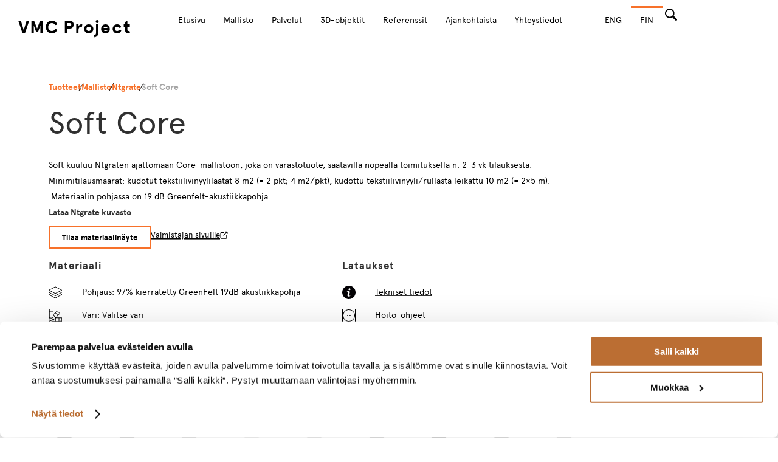

--- FILE ---
content_type: text/html; charset=UTF-8
request_url: https://vmcproject.fi/tuote/soft/
body_size: 43017
content:
<!DOCTYPE html>
<html lang="fi">
<head>
	<meta charset="UTF-8">
<script type="text/javascript">
/* <![CDATA[ */
var gform;gform||(document.addEventListener("gform_main_scripts_loaded",function(){gform.scriptsLoaded=!0}),document.addEventListener("gform/theme/scripts_loaded",function(){gform.themeScriptsLoaded=!0}),window.addEventListener("DOMContentLoaded",function(){gform.domLoaded=!0}),gform={domLoaded:!1,scriptsLoaded:!1,themeScriptsLoaded:!1,isFormEditor:()=>"function"==typeof InitializeEditor,callIfLoaded:function(o){return!(!gform.domLoaded||!gform.scriptsLoaded||!gform.themeScriptsLoaded&&!gform.isFormEditor()||(gform.isFormEditor()&&console.warn("The use of gform.initializeOnLoaded() is deprecated in the form editor context and will be removed in Gravity Forms 3.1."),o(),0))},initializeOnLoaded:function(o){gform.callIfLoaded(o)||(document.addEventListener("gform_main_scripts_loaded",()=>{gform.scriptsLoaded=!0,gform.callIfLoaded(o)}),document.addEventListener("gform/theme/scripts_loaded",()=>{gform.themeScriptsLoaded=!0,gform.callIfLoaded(o)}),window.addEventListener("DOMContentLoaded",()=>{gform.domLoaded=!0,gform.callIfLoaded(o)}))},hooks:{action:{},filter:{}},addAction:function(o,r,e,t){gform.addHook("action",o,r,e,t)},addFilter:function(o,r,e,t){gform.addHook("filter",o,r,e,t)},doAction:function(o){gform.doHook("action",o,arguments)},applyFilters:function(o){return gform.doHook("filter",o,arguments)},removeAction:function(o,r){gform.removeHook("action",o,r)},removeFilter:function(o,r,e){gform.removeHook("filter",o,r,e)},addHook:function(o,r,e,t,n){null==gform.hooks[o][r]&&(gform.hooks[o][r]=[]);var d=gform.hooks[o][r];null==n&&(n=r+"_"+d.length),gform.hooks[o][r].push({tag:n,callable:e,priority:t=null==t?10:t})},doHook:function(r,o,e){var t;if(e=Array.prototype.slice.call(e,1),null!=gform.hooks[r][o]&&((o=gform.hooks[r][o]).sort(function(o,r){return o.priority-r.priority}),o.forEach(function(o){"function"!=typeof(t=o.callable)&&(t=window[t]),"action"==r?t.apply(null,e):e[0]=t.apply(null,e)})),"filter"==r)return e[0]},removeHook:function(o,r,t,n){var e;null!=gform.hooks[o][r]&&(e=(e=gform.hooks[o][r]).filter(function(o,r,e){return!!(null!=n&&n!=o.tag||null!=t&&t!=o.priority)}),gform.hooks[o][r]=e)}});
/* ]]> */
</script>

	<meta name="viewport" content="width=device-width, initial-scale=1.0, viewport-fit=cover" />		<title>Soft Core &#x2d; VMC Project</title>
	<style>img:is([sizes="auto" i], [sizes^="auto," i]) { contain-intrinsic-size: 3000px 1500px }</style>
	<link rel="alternate" href="https://vmcproject.fi/en/tuote/soft/" hreflang="en" />
<link rel="alternate" href="https://vmcproject.fi/tuote/soft/" hreflang="fi" />

<!-- Google Tag Manager for WordPress by gtm4wp.com -->
<script data-cfasync="false" data-pagespeed-no-defer>
	var gtm4wp_datalayer_name = "dataLayer";
	var dataLayer = dataLayer || [];
</script>
<!-- End Google Tag Manager for WordPress by gtm4wp.com -->
<!-- The SEO Framework tehnyt Sybre Waaijer -->
<meta name="robots" content="max-snippet:-1,max-image-preview:standard,max-video-preview:-1" />
<link rel="canonical" href="https://vmcproject.fi/tuote/soft/" />
<meta name="description" content="Soft kuuluu Ntgraten ajattomaan Core&#x2d;mallistoon, joka on varastotuote, saatavilla nopealla toimituksella n. 2&#x2d;3 vk tilauksesta. Minimitilausm&auml;&auml;r&auml;t: kudotut&#8230;" />
<meta property="og:type" content="article" />
<meta property="og:locale" content="fi_FI" />
<meta property="og:site_name" content="VMC Project" />
<meta property="og:title" content="Soft Core" />
<meta property="og:description" content="Soft kuuluu Ntgraten ajattomaan Core&#x2d;mallistoon, joka on varastotuote, saatavilla nopealla toimituksella n. 2&#x2d;3 vk tilauksesta. Minimitilausm&auml;&auml;r&auml;t: kudotut tekstiilivinyylilaatat 8 m2 (= 2 pkt; 4 m2/" />
<meta property="og:url" content="https://vmcproject.fi/tuote/soft/" />
<meta property="og:image" content="https://vmcproject.fi/wp-content/uploads/2022/09/ntgrate-soft-bob-atmopshere-lowres_01.jpg" />
<meta property="og:image:width" content="1200" />
<meta property="og:image:height" content="900" />
<meta property="article:published_time" content="2022-09-21T09:48:06+00:00" />
<meta property="article:modified_time" content="2025-10-03T06:12:08+00:00" />
<meta name="twitter:card" content="summary_large_image" />
<meta name="twitter:title" content="Soft Core" />
<meta name="twitter:description" content="Soft kuuluu Ntgraten ajattomaan Core&#x2d;mallistoon, joka on varastotuote, saatavilla nopealla toimituksella n. 2&#x2d;3 vk tilauksesta. Minimitilausm&auml;&auml;r&auml;t: kudotut tekstiilivinyylilaatat 8 m2 (= 2 pkt; 4 m2/" />
<meta name="twitter:image" content="https://vmcproject.fi/wp-content/uploads/2022/09/ntgrate-soft-bob-atmopshere-lowres_01.jpg" />
<meta name="google-site-verification" content="urCULWuOF7PX6sSCY717WtuixzNDWGT1cjejnYbOJu4" />
<script type="application/ld+json">{"@context":"https://schema.org","@graph":[{"@type":"WebSite","@id":"https://vmcproject.fi/#/schema/WebSite","url":"https://vmcproject.fi/","name":"VMC Project","description":"vmcproject, Julkitilamatto, projektimatto, matot julkisiin tiloihin, matot hotelleihin, matot toimistoon, kokolattiamatto, tekstiililaatta, mattolaatta","inLanguage":"fi","potentialAction":{"@type":"SearchAction","target":{"@type":"EntryPoint","urlTemplate":"https://vmcproject.fi/search/{search_term_string}/"},"query-input":"required name=search_term_string"},"publisher":{"@type":"Organization","@id":"https://vmcproject.fi/#/schema/Organization","name":"VMC Project","url":"https://vmcproject.fi/","logo":{"@type":"ImageObject","url":"https://vmcproject.fi/wp-content/uploads/2025/08/cropped-FAVICON.png","contentUrl":"https://vmcproject.fi/wp-content/uploads/2025/08/cropped-FAVICON.png","width":512,"height":512,"contentSize":"6485"}}},{"@type":"WebPage","@id":"https://vmcproject.fi/tuote/soft/","url":"https://vmcproject.fi/tuote/soft/","name":"Soft Core &#x2d; VMC Project","description":"Soft kuuluu Ntgraten ajattomaan Core&#x2d;mallistoon, joka on varastotuote, saatavilla nopealla toimituksella n. 2&#x2d;3 vk tilauksesta. Minimitilausm&auml;&auml;r&auml;t: kudotut&#8230;","inLanguage":"fi","isPartOf":{"@id":"https://vmcproject.fi/#/schema/WebSite"},"breadcrumb":{"@type":"BreadcrumbList","@id":"https://vmcproject.fi/#/schema/BreadcrumbList","itemListElement":[{"@type":"ListItem","position":1,"item":"https://vmcproject.fi/","name":"VMC Project"},{"@type":"ListItem","position":2,"item":"https://vmcproject.fi/tuote/","name":"Arkistot: Products"},{"@type":"ListItem","position":3,"item":"https://vmcproject.fi/tuotemerkki/ntgrate/","name":"Brand: Ntgrate"},{"@type":"ListItem","position":4,"name":"Soft Core"}]},"potentialAction":{"@type":"ReadAction","target":"https://vmcproject.fi/tuote/soft/"},"datePublished":"2022-09-21T09:48:06+00:00","dateModified":"2025-10-03T06:12:08+00:00"}]}</script>
<!-- / The SEO Framework tehnyt Sybre Waaijer | 17.70ms meta | 5.46ms boot -->

<link rel='dns-prefetch' href='//fonts.googleapis.com' />
<link rel="alternate" type="application/rss+xml" title="VMC Project &raquo; syöte" href="https://vmcproject.fi/feed/" />
<link rel="alternate" type="application/rss+xml" title="VMC Project &raquo; kommenttien syöte" href="https://vmcproject.fi/comments/feed/" />
<script type="text/javascript">
/* <![CDATA[ */
window._wpemojiSettings = {"baseUrl":"https:\/\/s.w.org\/images\/core\/emoji\/16.0.1\/72x72\/","ext":".png","svgUrl":"https:\/\/s.w.org\/images\/core\/emoji\/16.0.1\/svg\/","svgExt":".svg","source":{"concatemoji":"https:\/\/vmcproject.fi\/wp-includes\/js\/wp-emoji-release.min.js?ver=6.8.3"}};
/*! This file is auto-generated */
!function(s,n){var o,i,e;function c(e){try{var t={supportTests:e,timestamp:(new Date).valueOf()};sessionStorage.setItem(o,JSON.stringify(t))}catch(e){}}function p(e,t,n){e.clearRect(0,0,e.canvas.width,e.canvas.height),e.fillText(t,0,0);var t=new Uint32Array(e.getImageData(0,0,e.canvas.width,e.canvas.height).data),a=(e.clearRect(0,0,e.canvas.width,e.canvas.height),e.fillText(n,0,0),new Uint32Array(e.getImageData(0,0,e.canvas.width,e.canvas.height).data));return t.every(function(e,t){return e===a[t]})}function u(e,t){e.clearRect(0,0,e.canvas.width,e.canvas.height),e.fillText(t,0,0);for(var n=e.getImageData(16,16,1,1),a=0;a<n.data.length;a++)if(0!==n.data[a])return!1;return!0}function f(e,t,n,a){switch(t){case"flag":return n(e,"\ud83c\udff3\ufe0f\u200d\u26a7\ufe0f","\ud83c\udff3\ufe0f\u200b\u26a7\ufe0f")?!1:!n(e,"\ud83c\udde8\ud83c\uddf6","\ud83c\udde8\u200b\ud83c\uddf6")&&!n(e,"\ud83c\udff4\udb40\udc67\udb40\udc62\udb40\udc65\udb40\udc6e\udb40\udc67\udb40\udc7f","\ud83c\udff4\u200b\udb40\udc67\u200b\udb40\udc62\u200b\udb40\udc65\u200b\udb40\udc6e\u200b\udb40\udc67\u200b\udb40\udc7f");case"emoji":return!a(e,"\ud83e\udedf")}return!1}function g(e,t,n,a){var r="undefined"!=typeof WorkerGlobalScope&&self instanceof WorkerGlobalScope?new OffscreenCanvas(300,150):s.createElement("canvas"),o=r.getContext("2d",{willReadFrequently:!0}),i=(o.textBaseline="top",o.font="600 32px Arial",{});return e.forEach(function(e){i[e]=t(o,e,n,a)}),i}function t(e){var t=s.createElement("script");t.src=e,t.defer=!0,s.head.appendChild(t)}"undefined"!=typeof Promise&&(o="wpEmojiSettingsSupports",i=["flag","emoji"],n.supports={everything:!0,everythingExceptFlag:!0},e=new Promise(function(e){s.addEventListener("DOMContentLoaded",e,{once:!0})}),new Promise(function(t){var n=function(){try{var e=JSON.parse(sessionStorage.getItem(o));if("object"==typeof e&&"number"==typeof e.timestamp&&(new Date).valueOf()<e.timestamp+604800&&"object"==typeof e.supportTests)return e.supportTests}catch(e){}return null}();if(!n){if("undefined"!=typeof Worker&&"undefined"!=typeof OffscreenCanvas&&"undefined"!=typeof URL&&URL.createObjectURL&&"undefined"!=typeof Blob)try{var e="postMessage("+g.toString()+"("+[JSON.stringify(i),f.toString(),p.toString(),u.toString()].join(",")+"));",a=new Blob([e],{type:"text/javascript"}),r=new Worker(URL.createObjectURL(a),{name:"wpTestEmojiSupports"});return void(r.onmessage=function(e){c(n=e.data),r.terminate(),t(n)})}catch(e){}c(n=g(i,f,p,u))}t(n)}).then(function(e){for(var t in e)n.supports[t]=e[t],n.supports.everything=n.supports.everything&&n.supports[t],"flag"!==t&&(n.supports.everythingExceptFlag=n.supports.everythingExceptFlag&&n.supports[t]);n.supports.everythingExceptFlag=n.supports.everythingExceptFlag&&!n.supports.flag,n.DOMReady=!1,n.readyCallback=function(){n.DOMReady=!0}}).then(function(){return e}).then(function(){var e;n.supports.everything||(n.readyCallback(),(e=n.source||{}).concatemoji?t(e.concatemoji):e.wpemoji&&e.twemoji&&(t(e.twemoji),t(e.wpemoji)))}))}((window,document),window._wpemojiSettings);
/* ]]> */
</script>
<style id='wp-emoji-styles-inline-css' type='text/css'>

	img.wp-smiley, img.emoji {
		display: inline !important;
		border: none !important;
		box-shadow: none !important;
		height: 1em !important;
		width: 1em !important;
		margin: 0 0.07em !important;
		vertical-align: -0.1em !important;
		background: none !important;
		padding: 0 !important;
	}
</style>
<link rel='stylesheet' id='wp-block-library-css' href='https://vmcproject.fi/wp-includes/css/dist/block-library/style.min.css?ver=6.8.3' type='text/css' media='all' />
<style id='classic-theme-styles-inline-css' type='text/css'>
/*! This file is auto-generated */
.wp-block-button__link{color:#fff;background-color:#32373c;border-radius:9999px;box-shadow:none;text-decoration:none;padding:calc(.667em + 2px) calc(1.333em + 2px);font-size:1.125em}.wp-block-file__button{background:#32373c;color:#fff;text-decoration:none}
</style>
<style id='gutenberg-content-editor-style-inline-css' type='text/css'>
.wp-block-create-block-content-commands{background-color:#21759b;color:#fff;padding:2px}.block-editor-block-toolbar .dashicons-admin-generic,.dashicons-screenoptions.seoaic-icon{background-color:#000;background-image:url(/wp-content/plugins/seoai-client/gutenberg/content-editor/build/content-editor/../images/s-logo.88bc4401.png)!important;background-position:center 5px;background-repeat:no-repeat;background-size:60%;height:28px;width:28px}.block-editor-block-toolbar .dashicons-admin-generic:before,.dashicons-screenoptions.seoaic-icon:before{content:""!important}

</style>
<style id='seoaic-faq-block-style-inline-css' type='text/css'>
.wp-block-create-block-content-commands{background-color:#21759b;color:#fff;padding:2px}

</style>
<style id='seoaic-generate-image-block-style-inline-css' type='text/css'>
.seoaic-generated-image-section img{max-width:100%}

</style>
<style id='seoaic-multistep-lead-block-style-inline-css' type='text/css'>


</style>
<style id='seoaic-interactive-article-block-style-inline-css' type='text/css'>
.seoaic-ia .wp-block-post-content{position:relative}.seoaic-ia .seoaic-interactive-article-block~*{left:-300px;opacity:0;position:absolute}.seoaic-ia .seoaic-interactive-article-block~.show-animate{animation-duration:.5s;animation-fill-mode:forwards;animation-name:show-animate;position:relative}.seoaic-ia .seoaic-interactive-article-block .seoaic-ia-buttons-content{display:flex;flex-wrap:wrap;gap:5px}.seoaic-ia .seoaic-interactive-article-block .seoaic-ia-buttons-content button{border-style:solid;cursor:pointer;padding:15px;transition:all .2s linear}.seoaic-ia .seoaic-interactive-article-block .seoaic-ia-buttons-content button:not([disabled]):hover{box-shadow:2px 2px 3px 1px #000}.seoaic-ia .seoaic-interactive-article-block .seoaic-ia-buttons-content button:disabled{opacity:.5;pointer-events:none}.seoaic-ia .seoaic-interactive-article-block .seoaic-ia-multi-items-wrapper{display:flex;flex-wrap:wrap;gap:5px;margin:1rem 0}.seoaic-ia .seoaic-interactive-article-block .seoaic-ia-multi-item{border-style:solid;cursor:pointer;display:flex;margin:0;padding:15px;-webkit-user-select:none;-moz-user-select:none;user-select:none}.seoaic-ia .seoaic-interactive-article-block .seoaic-ia-textarea-content textarea{background:#fff;border:0;box-shadow:inset 0 2px 6px 0 rgba(0,0,0,.11);box-sizing:border-box;height:80px;margin:0;outline:unset;padding:20px;width:100%}@keyframes show-animate{0%{left:-300px;opacity:0}to{left:0;opacity:1}}.seoaic-ia-inactive-message:before{background-color:rgba(255,0,0,.1);border:1px solid #ffb5b6;border-left:4px solid #d63638;border-radius:5px;content:attr(data-text);display:block;padding:5px 12px}

</style>
<style id='global-styles-inline-css' type='text/css'>
:root{--wp--preset--aspect-ratio--square: 1;--wp--preset--aspect-ratio--4-3: 4/3;--wp--preset--aspect-ratio--3-4: 3/4;--wp--preset--aspect-ratio--3-2: 3/2;--wp--preset--aspect-ratio--2-3: 2/3;--wp--preset--aspect-ratio--16-9: 16/9;--wp--preset--aspect-ratio--9-16: 9/16;--wp--preset--color--black: #000000;--wp--preset--color--cyan-bluish-gray: #abb8c3;--wp--preset--color--white: #ffffff;--wp--preset--color--pale-pink: #f78da7;--wp--preset--color--vivid-red: #cf2e2e;--wp--preset--color--luminous-vivid-orange: #ff6900;--wp--preset--color--luminous-vivid-amber: #fcb900;--wp--preset--color--light-green-cyan: #7bdcb5;--wp--preset--color--vivid-green-cyan: #00d084;--wp--preset--color--pale-cyan-blue: #8ed1fc;--wp--preset--color--vivid-cyan-blue: #0693e3;--wp--preset--color--vivid-purple: #9b51e0;--wp--preset--gradient--vivid-cyan-blue-to-vivid-purple: linear-gradient(135deg,rgba(6,147,227,1) 0%,rgb(155,81,224) 100%);--wp--preset--gradient--light-green-cyan-to-vivid-green-cyan: linear-gradient(135deg,rgb(122,220,180) 0%,rgb(0,208,130) 100%);--wp--preset--gradient--luminous-vivid-amber-to-luminous-vivid-orange: linear-gradient(135deg,rgba(252,185,0,1) 0%,rgba(255,105,0,1) 100%);--wp--preset--gradient--luminous-vivid-orange-to-vivid-red: linear-gradient(135deg,rgba(255,105,0,1) 0%,rgb(207,46,46) 100%);--wp--preset--gradient--very-light-gray-to-cyan-bluish-gray: linear-gradient(135deg,rgb(238,238,238) 0%,rgb(169,184,195) 100%);--wp--preset--gradient--cool-to-warm-spectrum: linear-gradient(135deg,rgb(74,234,220) 0%,rgb(151,120,209) 20%,rgb(207,42,186) 40%,rgb(238,44,130) 60%,rgb(251,105,98) 80%,rgb(254,248,76) 100%);--wp--preset--gradient--blush-light-purple: linear-gradient(135deg,rgb(255,206,236) 0%,rgb(152,150,240) 100%);--wp--preset--gradient--blush-bordeaux: linear-gradient(135deg,rgb(254,205,165) 0%,rgb(254,45,45) 50%,rgb(107,0,62) 100%);--wp--preset--gradient--luminous-dusk: linear-gradient(135deg,rgb(255,203,112) 0%,rgb(199,81,192) 50%,rgb(65,88,208) 100%);--wp--preset--gradient--pale-ocean: linear-gradient(135deg,rgb(255,245,203) 0%,rgb(182,227,212) 50%,rgb(51,167,181) 100%);--wp--preset--gradient--electric-grass: linear-gradient(135deg,rgb(202,248,128) 0%,rgb(113,206,126) 100%);--wp--preset--gradient--midnight: linear-gradient(135deg,rgb(2,3,129) 0%,rgb(40,116,252) 100%);--wp--preset--font-size--small: 13px;--wp--preset--font-size--medium: 20px;--wp--preset--font-size--large: 36px;--wp--preset--font-size--x-large: 42px;--wp--preset--spacing--20: 0.44rem;--wp--preset--spacing--30: 0.67rem;--wp--preset--spacing--40: 1rem;--wp--preset--spacing--50: 1.5rem;--wp--preset--spacing--60: 2.25rem;--wp--preset--spacing--70: 3.38rem;--wp--preset--spacing--80: 5.06rem;--wp--preset--shadow--natural: 6px 6px 9px rgba(0, 0, 0, 0.2);--wp--preset--shadow--deep: 12px 12px 50px rgba(0, 0, 0, 0.4);--wp--preset--shadow--sharp: 6px 6px 0px rgba(0, 0, 0, 0.2);--wp--preset--shadow--outlined: 6px 6px 0px -3px rgba(255, 255, 255, 1), 6px 6px rgba(0, 0, 0, 1);--wp--preset--shadow--crisp: 6px 6px 0px rgba(0, 0, 0, 1);}:where(.is-layout-flex){gap: 0.5em;}:where(.is-layout-grid){gap: 0.5em;}body .is-layout-flex{display: flex;}.is-layout-flex{flex-wrap: wrap;align-items: center;}.is-layout-flex > :is(*, div){margin: 0;}body .is-layout-grid{display: grid;}.is-layout-grid > :is(*, div){margin: 0;}:where(.wp-block-columns.is-layout-flex){gap: 2em;}:where(.wp-block-columns.is-layout-grid){gap: 2em;}:where(.wp-block-post-template.is-layout-flex){gap: 1.25em;}:where(.wp-block-post-template.is-layout-grid){gap: 1.25em;}.has-black-color{color: var(--wp--preset--color--black) !important;}.has-cyan-bluish-gray-color{color: var(--wp--preset--color--cyan-bluish-gray) !important;}.has-white-color{color: var(--wp--preset--color--white) !important;}.has-pale-pink-color{color: var(--wp--preset--color--pale-pink) !important;}.has-vivid-red-color{color: var(--wp--preset--color--vivid-red) !important;}.has-luminous-vivid-orange-color{color: var(--wp--preset--color--luminous-vivid-orange) !important;}.has-luminous-vivid-amber-color{color: var(--wp--preset--color--luminous-vivid-amber) !important;}.has-light-green-cyan-color{color: var(--wp--preset--color--light-green-cyan) !important;}.has-vivid-green-cyan-color{color: var(--wp--preset--color--vivid-green-cyan) !important;}.has-pale-cyan-blue-color{color: var(--wp--preset--color--pale-cyan-blue) !important;}.has-vivid-cyan-blue-color{color: var(--wp--preset--color--vivid-cyan-blue) !important;}.has-vivid-purple-color{color: var(--wp--preset--color--vivid-purple) !important;}.has-black-background-color{background-color: var(--wp--preset--color--black) !important;}.has-cyan-bluish-gray-background-color{background-color: var(--wp--preset--color--cyan-bluish-gray) !important;}.has-white-background-color{background-color: var(--wp--preset--color--white) !important;}.has-pale-pink-background-color{background-color: var(--wp--preset--color--pale-pink) !important;}.has-vivid-red-background-color{background-color: var(--wp--preset--color--vivid-red) !important;}.has-luminous-vivid-orange-background-color{background-color: var(--wp--preset--color--luminous-vivid-orange) !important;}.has-luminous-vivid-amber-background-color{background-color: var(--wp--preset--color--luminous-vivid-amber) !important;}.has-light-green-cyan-background-color{background-color: var(--wp--preset--color--light-green-cyan) !important;}.has-vivid-green-cyan-background-color{background-color: var(--wp--preset--color--vivid-green-cyan) !important;}.has-pale-cyan-blue-background-color{background-color: var(--wp--preset--color--pale-cyan-blue) !important;}.has-vivid-cyan-blue-background-color{background-color: var(--wp--preset--color--vivid-cyan-blue) !important;}.has-vivid-purple-background-color{background-color: var(--wp--preset--color--vivid-purple) !important;}.has-black-border-color{border-color: var(--wp--preset--color--black) !important;}.has-cyan-bluish-gray-border-color{border-color: var(--wp--preset--color--cyan-bluish-gray) !important;}.has-white-border-color{border-color: var(--wp--preset--color--white) !important;}.has-pale-pink-border-color{border-color: var(--wp--preset--color--pale-pink) !important;}.has-vivid-red-border-color{border-color: var(--wp--preset--color--vivid-red) !important;}.has-luminous-vivid-orange-border-color{border-color: var(--wp--preset--color--luminous-vivid-orange) !important;}.has-luminous-vivid-amber-border-color{border-color: var(--wp--preset--color--luminous-vivid-amber) !important;}.has-light-green-cyan-border-color{border-color: var(--wp--preset--color--light-green-cyan) !important;}.has-vivid-green-cyan-border-color{border-color: var(--wp--preset--color--vivid-green-cyan) !important;}.has-pale-cyan-blue-border-color{border-color: var(--wp--preset--color--pale-cyan-blue) !important;}.has-vivid-cyan-blue-border-color{border-color: var(--wp--preset--color--vivid-cyan-blue) !important;}.has-vivid-purple-border-color{border-color: var(--wp--preset--color--vivid-purple) !important;}.has-vivid-cyan-blue-to-vivid-purple-gradient-background{background: var(--wp--preset--gradient--vivid-cyan-blue-to-vivid-purple) !important;}.has-light-green-cyan-to-vivid-green-cyan-gradient-background{background: var(--wp--preset--gradient--light-green-cyan-to-vivid-green-cyan) !important;}.has-luminous-vivid-amber-to-luminous-vivid-orange-gradient-background{background: var(--wp--preset--gradient--luminous-vivid-amber-to-luminous-vivid-orange) !important;}.has-luminous-vivid-orange-to-vivid-red-gradient-background{background: var(--wp--preset--gradient--luminous-vivid-orange-to-vivid-red) !important;}.has-very-light-gray-to-cyan-bluish-gray-gradient-background{background: var(--wp--preset--gradient--very-light-gray-to-cyan-bluish-gray) !important;}.has-cool-to-warm-spectrum-gradient-background{background: var(--wp--preset--gradient--cool-to-warm-spectrum) !important;}.has-blush-light-purple-gradient-background{background: var(--wp--preset--gradient--blush-light-purple) !important;}.has-blush-bordeaux-gradient-background{background: var(--wp--preset--gradient--blush-bordeaux) !important;}.has-luminous-dusk-gradient-background{background: var(--wp--preset--gradient--luminous-dusk) !important;}.has-pale-ocean-gradient-background{background: var(--wp--preset--gradient--pale-ocean) !important;}.has-electric-grass-gradient-background{background: var(--wp--preset--gradient--electric-grass) !important;}.has-midnight-gradient-background{background: var(--wp--preset--gradient--midnight) !important;}.has-small-font-size{font-size: var(--wp--preset--font-size--small) !important;}.has-medium-font-size{font-size: var(--wp--preset--font-size--medium) !important;}.has-large-font-size{font-size: var(--wp--preset--font-size--large) !important;}.has-x-large-font-size{font-size: var(--wp--preset--font-size--x-large) !important;}
:where(.wp-block-post-template.is-layout-flex){gap: 1.25em;}:where(.wp-block-post-template.is-layout-grid){gap: 1.25em;}
:where(.wp-block-columns.is-layout-flex){gap: 2em;}:where(.wp-block-columns.is-layout-grid){gap: 2em;}
:root :where(.wp-block-pullquote){font-size: 1.5em;line-height: 1.6;}
</style>
<link rel='stylesheet' id='seoaic_front_main_css-css' href='https://vmcproject.fi/wp-content/plugins/seoai-client/assets/css/front.min.css?ver=2.21.11' type='text/css' media='all' />
<style id='seoaic_front_main_css-inline-css' type='text/css'>

            .seoaic-multistep-form .seoaic-ms-steps-wrapper {
                background-color: #ffffffff !important;
                border: 0px solid #000000ff !important;
                border-radius: 15px !important;
            }

            div.seoaic-multistep-form .seoaic-ms-step-question {
                background: #d67e3cff;
                color: #ffffffff;
                font-size: 16px;
                border-radius: 15px;
                border: 0px solid #000000ff !important;
            }

            .seoaic-multistep-form .seoaic-ms-text-message-wrapper {
                background: #d67e3cff;
                color: #ffffffff;
                font-size: 16px ;
                border-radius: 15px;
                border: 0px solid #000000ff;
            }
            .seoaic-multistep-form .seoaic-ms-multi-items-wrapper label {
                background: #000000ff;
                color: #ffffffff;
                font-size: 16px;
                border-radius: 15px;
                border: 0px solid #000000ff;
            }

            .seoaic-multistep-form .seoaic-ms-textarea-content textarea {
                border-radius: 15px;
                outline: 1px solid #000000ff;
            }

            .seoaic-multistep-form .seoaic-ms-contact-fields-wrapper {
                background: #000000ff;
                border-radius: 15px;
                border: 0px solid #000000ff;
            }

            .seoaic-multistep-form .seoaic-ms-contact-field {
                border-radius: 15px;
                outline: 1px solid #000000ff;
                font-size: 16px;
            }

            .seoaic-multistep-form .seoaic-ms-contact-field-content label {
                color: #ffffffff;
                font-size: 16px;
            }

            .seoaic-multistep-form .seoaic-ms-buttons-wrapper button {
                background: #000000ff !important;
                color: #ffffffff !important;
                font-size: 16px !important;
                border-radius: 15px !important;
                border: 0px solid #000000ff !important;
            }

            .seoaic-multistep-form .seoaic-ms-answer-item {
                background: #000000ff;
                color: #ffffffff;
                font-size: 16px;
                border-radius: 15px;
                border: 0px solid #000000ff;
            }

            .seoaic-multistep-form .seoaic-ms-bot-icon.show {
                background-color: #000000ff;
                background-size: 100% 100%;
                background-position: center center;
                background-repeat: no-repeat;
                border-radius: 15px;
                border: 0px solid #000000ff;
                width: 46px;
                height: 46px;
                left: 0;
                box-sizing: content-box;
            }

            .seoaic-multistep-form .seoaic-multistep-progress {
                height: 5px;
                background-color: #000000ff;
            }
        


            .seoaic-ia-buttons-content button {
                background: #000000ff;
                color: #ffffffff;
                font-size: 16px;
                border-radius: 15px;
                border: 0px solid #000000ff;
            }

            .seoaic-ia-multi-items-wrapper label {
                background: #000000ff;
                color: #ffffffff;
                font-size: 16px;
                border-radius: 15px;
                border: 0px solid #000000ff;
            }

            .seoaic-ia-textarea-content textarea {
                border-radius: 15px;
                outline: 1px solid #000000ff;
            }

        
</style>
<link rel='stylesheet' id='mediaelement-css' href='https://vmcproject.fi/wp-includes/js/mediaelement/mediaelementplayer-legacy.min.css?ver=4.2.17' type='text/css' media='all' />
<link rel='stylesheet' id='wp-mediaelement-css' href='https://vmcproject.fi/wp-includes/js/mediaelement/wp-mediaelement.min.css?ver=6.8.3' type='text/css' media='all' />
<link rel='stylesheet' id='bridge-default-style-css' href='https://vmcproject.fi/wp-content/themes/bridge/style.css?ver=6.8.3' type='text/css' media='all' />
<link rel='stylesheet' id='bridge-qode-font_awesome-css' href='https://vmcproject.fi/wp-content/themes/bridge/css/font-awesome/css/font-awesome.min.css?ver=6.8.3' type='text/css' media='all' />
<link rel='stylesheet' id='bridge-qode-font_elegant-css' href='https://vmcproject.fi/wp-content/themes/bridge/css/elegant-icons/style.min.css?ver=6.8.3' type='text/css' media='all' />
<link rel='stylesheet' id='bridge-qode-linea_icons-css' href='https://vmcproject.fi/wp-content/themes/bridge/css/linea-icons/style.css?ver=6.8.3' type='text/css' media='all' />
<link rel='stylesheet' id='bridge-qode-dripicons-css' href='https://vmcproject.fi/wp-content/themes/bridge/css/dripicons/dripicons.css?ver=6.8.3' type='text/css' media='all' />
<link rel='stylesheet' id='bridge-qode-kiko-css' href='https://vmcproject.fi/wp-content/themes/bridge/css/kiko/kiko-all.css?ver=6.8.3' type='text/css' media='all' />
<link rel='stylesheet' id='bridge-qode-font_awesome_5-css' href='https://vmcproject.fi/wp-content/themes/bridge/css/font-awesome-5/css/font-awesome-5.min.css?ver=6.8.3' type='text/css' media='all' />
<link rel='stylesheet' id='bridge-stylesheet-css' href='https://vmcproject.fi/wp-content/themes/bridge/css/stylesheet.min.css?ver=6.8.3' type='text/css' media='all' />
<style id='bridge-stylesheet-inline-css' type='text/css'>
   .postid-9062.disabled_footer_top .footer_top_holder, .postid-9062.disabled_footer_bottom .footer_bottom_holder { display: none;}


</style>
<link rel='stylesheet' id='bridge-print-css' href='https://vmcproject.fi/wp-content/themes/bridge/css/print.css?ver=6.8.3' type='text/css' media='all' />
<link rel='stylesheet' id='bridge-style-dynamic-css' href='https://vmcproject.fi/wp-content/themes/bridge/css/style_dynamic_callback.php?ver=6.8.3' type='text/css' media='all' />
<link rel='stylesheet' id='bridge-responsive-css' href='https://vmcproject.fi/wp-content/themes/bridge/css/responsive.min.css?ver=6.8.3' type='text/css' media='all' />
<link rel='stylesheet' id='bridge-style-dynamic-responsive-css' href='https://vmcproject.fi/wp-content/themes/bridge/css/style_dynamic_responsive_callback.php?ver=6.8.3' type='text/css' media='all' />
<link rel='stylesheet' id='bridge-style-handle-google-fonts-css' href='https://fonts.googleapis.com/css?family=Raleway%3A100%2C200%2C300%2C400%2C500%2C600%2C700%2C800%2C900%2C100italic%2C300italic%2C400italic%2C700italic&#038;subset=latin%2Clatin-ext&#038;ver=1.0.0' type='text/css' media='all' />
<link rel='stylesheet' id='elementor-frontend-css' href='https://vmcproject.fi/wp-content/plugins/elementor/assets/css/frontend.min.css?ver=3.32.5' type='text/css' media='all' />
<style id='elementor-frontend-inline-css' type='text/css'>
.elementor-3638 .elementor-element.elementor-element-681195a3:not(.elementor-motion-effects-element-type-background), .elementor-3638 .elementor-element.elementor-element-681195a3 > .elementor-motion-effects-container > .elementor-motion-effects-layer{background-image:url("https://vmcproject.fi/wp-content/uploads/2022/09/ntgrate-soft-bob-atmopshere-lowres_01.jpg");}.elementor-3638 .elementor-element.elementor-element-95ec3cf > .elementor-widget-container{background-image:url("https://vmcproject.fi/wp-content/uploads/2021/05/M1suomi-iso.jpg");}
</style>
<link rel='stylesheet' id='widget-heading-css' href='https://vmcproject.fi/wp-content/plugins/elementor/assets/css/widget-heading.min.css?ver=3.32.5' type='text/css' media='all' />
<link rel='stylesheet' id='widget-nav-menu-css' href='https://vmcproject.fi/wp-content/plugins/elementor-pro/assets/css/widget-nav-menu.min.css?ver=3.32.3' type='text/css' media='all' />
<link rel='stylesheet' id='widget-search-form-css' href='https://vmcproject.fi/wp-content/plugins/elementor-pro/assets/css/widget-search-form.min.css?ver=3.32.3' type='text/css' media='all' />
<link rel='stylesheet' id='elementor-icons-shared-0-css' href='https://vmcproject.fi/wp-content/plugins/elementor/assets/lib/font-awesome/css/fontawesome.min.css?ver=5.15.3' type='text/css' media='all' />
<link rel='stylesheet' id='elementor-icons-fa-solid-css' href='https://vmcproject.fi/wp-content/plugins/elementor/assets/lib/font-awesome/css/solid.min.css?ver=5.15.3' type='text/css' media='all' />
<link rel='stylesheet' id='e-sticky-css' href='https://vmcproject.fi/wp-content/plugins/elementor-pro/assets/css/modules/sticky.min.css?ver=3.32.3' type='text/css' media='all' />
<link rel='stylesheet' id='widget-menu-anchor-css' href='https://vmcproject.fi/wp-content/plugins/elementor/assets/css/widget-menu-anchor.min.css?ver=3.32.5' type='text/css' media='all' />
<link rel='stylesheet' id='widget-image-gallery-css' href='https://vmcproject.fi/wp-content/plugins/elementor/assets/css/widget-image-gallery.min.css?ver=3.32.5' type='text/css' media='all' />
<link rel='stylesheet' id='e-animation-grow-css' href='https://vmcproject.fi/wp-content/plugins/elementor/assets/lib/animations/styles/e-animation-grow.min.css?ver=3.32.5' type='text/css' media='all' />
<link rel='stylesheet' id='widget-social-icons-css' href='https://vmcproject.fi/wp-content/plugins/elementor/assets/css/widget-social-icons.min.css?ver=3.32.5' type='text/css' media='all' />
<link rel='stylesheet' id='e-apple-webkit-css' href='https://vmcproject.fi/wp-content/plugins/elementor/assets/css/conditionals/apple-webkit.min.css?ver=3.32.5' type='text/css' media='all' />
<link rel='stylesheet' id='widget-icon-list-css' href='https://vmcproject.fi/wp-content/plugins/elementor/assets/css/widget-icon-list.min.css?ver=3.32.5' type='text/css' media='all' />
<link rel='stylesheet' id='widget-spacer-css' href='https://vmcproject.fi/wp-content/plugins/elementor/assets/css/widget-spacer.min.css?ver=3.32.5' type='text/css' media='all' />
<link rel='stylesheet' id='swiper-css' href='https://vmcproject.fi/wp-content/plugins/elementor/assets/lib/swiper/v8/css/swiper.min.css?ver=8.4.5' type='text/css' media='all' />
<link rel='stylesheet' id='e-swiper-css' href='https://vmcproject.fi/wp-content/plugins/elementor/assets/css/conditionals/e-swiper.min.css?ver=3.32.5' type='text/css' media='all' />
<link rel='stylesheet' id='widget-loop-common-css' href='https://vmcproject.fi/wp-content/plugins/elementor-pro/assets/css/widget-loop-common.min.css?ver=3.32.3' type='text/css' media='all' />
<link rel='stylesheet' id='widget-loop-grid-css' href='https://vmcproject.fi/wp-content/plugins/elementor-pro/assets/css/widget-loop-grid.min.css?ver=3.32.3' type='text/css' media='all' />
<link rel='stylesheet' id='elementor-icons-css' href='https://vmcproject.fi/wp-content/plugins/elementor/assets/lib/eicons/css/elementor-icons.min.css?ver=5.44.0' type='text/css' media='all' />
<link rel='stylesheet' id='elementor-post-2611-css' href='https://vmcproject.fi/wp-content/uploads/elementor/css/post-2611.css?ver=1762256478' type='text/css' media='all' />
<link rel='stylesheet' id='elementor-post-2621-css' href='https://vmcproject.fi/wp-content/uploads/elementor/css/post-2621.css?ver=1762256478' type='text/css' media='all' />
<link rel='stylesheet' id='elementor-post-2984-css' href='https://vmcproject.fi/wp-content/uploads/elementor/css/post-2984.css?ver=1762256478' type='text/css' media='all' />
<link rel='stylesheet' id='elementor-post-3638-css' href='https://vmcproject.fi/wp-content/uploads/elementor/css/post-3638.css?ver=1762349703' type='text/css' media='all' />
<link rel='stylesheet' id='slick-css-css' href='https://vmcproject.fi/wp-content/themes/bridge-child/assets/js/slick/slick.css?ver=6.8.3' type='text/css' media='all' />
<link rel='stylesheet' id='slick-theme-css' href='https://vmcproject.fi/wp-content/themes/bridge-child/assets/js/slick/slick-theme.css?ver=6.8.3' type='text/css' media='all' />
<link rel='stylesheet' id='swiper-css-css' href='https://vmcproject.fi/wp-content/themes/bridge-child/assets/js/swiper/swiper-bundle.min.css?ver=6.8.3' type='text/css' media='all' />
<link rel='stylesheet' id='bridge-childstyle-css' href='https://vmcproject.fi/wp-content/themes/bridge-child/style.css?ver=6.8.3' type='text/css' media='all' />
<link rel='stylesheet' id='elementor-icons-fa-brands-css' href='https://vmcproject.fi/wp-content/plugins/elementor/assets/lib/font-awesome/css/brands.min.css?ver=5.15.3' type='text/css' media='all' />
<script type="text/javascript" src="https://vmcproject.fi/wp-includes/js/jquery/jquery.min.js?ver=3.7.1" id="jquery-core-js"></script>
<script type="text/javascript" src="https://vmcproject.fi/wp-includes/js/jquery/jquery-migrate.min.js?ver=3.4.1" id="jquery-migrate-js"></script>
<script type="text/javascript" src="https://vmcproject.fi/wp-content/themes/bridge-child/assets/js/header-scroll.js" id="header-scroll-js"></script>
<script type="text/javascript" src="https://vmcproject.fi/wp-content/themes/bridge-child/assets/js/image-popup.js" id="image-popup-js"></script>
<script type="text/javascript" src="https://vmcproject.fi/wp-content/themes/bridge-child/assets/js/slick/slick.min.js" id="slick-js-js"></script>
<script type="text/javascript" src="https://vmcproject.fi/wp-content/themes/bridge-child/assets/js/swiper/swiper-bundle.min.js?ver=6.8.3" id="swiper-js-js"></script>
<link rel="https://api.w.org/" href="https://vmcproject.fi/wp-json/" /><link rel="EditURI" type="application/rsd+xml" title="RSD" href="https://vmcproject.fi/xmlrpc.php?rsd" />
<link rel="alternate" title="oEmbed (JSON)" type="application/json+oembed" href="https://vmcproject.fi/wp-json/oembed/1.0/embed?url=https%3A%2F%2Fvmcproject.fi%2Ftuote%2Fsoft%2F" />
<link rel="alternate" title="oEmbed (XML)" type="text/xml+oembed" href="https://vmcproject.fi/wp-json/oembed/1.0/embed?url=https%3A%2F%2Fvmcproject.fi%2Ftuote%2Fsoft%2F&#038;format=xml" />
<meta name="google-site-verification" content="Are42AX6djlIDIs11DGoOEVsLh6H8Jy72ktKgDoJzWs" />

<!-- Google Tag Manager for WordPress by gtm4wp.com -->
<!-- GTM Container placement set to manual -->
<script data-cfasync="false" data-pagespeed-no-defer type="text/javascript">
	var dataLayer_content = {"pagePostType":"products","pagePostType2":"single-products"};
	dataLayer.push( dataLayer_content );
</script>
<script data-cfasync="false" data-pagespeed-no-defer type="text/javascript">
(function(w,d,s,l,i){w[l]=w[l]||[];w[l].push({'gtm.start':
new Date().getTime(),event:'gtm.js'});var f=d.getElementsByTagName(s)[0],
j=d.createElement(s),dl=l!='dataLayer'?'&l='+l:'';j.async=true;j.src=
'//www.googletagmanager.com/gtm.js?id='+i+dl;f.parentNode.insertBefore(j,f);
})(window,document,'script','dataLayer','GTM-MB4WM2Z');
</script>
<!-- End Google Tag Manager for WordPress by gtm4wp.com -->    <style type="text/css">
		
div#wp-chatbot-ball::before {
    content: "Voimmeko auttaa maton valinnassa?";
    background: #fff;
    border: 1px solid #efefef;
    padding: 30px;
    border-radius: 20px;
	box-shadow: 0px 9px 13px -15px #111;
}

.wpbot_chatopen_iconanimation::before {
	display:none!important;
}
		
@media screen and (max-width:768px){	
	div#wp-chatbot-ball::before{
		display:none;
	}
}

</style>

    <meta name="generator" content="Elementor 3.32.5; features: additional_custom_breakpoints; settings: css_print_method-external, google_font-enabled, font_display-auto">
			<style>
				.e-con.e-parent:nth-of-type(n+4):not(.e-lazyloaded):not(.e-no-lazyload),
				.e-con.e-parent:nth-of-type(n+4):not(.e-lazyloaded):not(.e-no-lazyload) * {
					background-image: none !important;
				}
				@media screen and (max-height: 1024px) {
					.e-con.e-parent:nth-of-type(n+3):not(.e-lazyloaded):not(.e-no-lazyload),
					.e-con.e-parent:nth-of-type(n+3):not(.e-lazyloaded):not(.e-no-lazyload) * {
						background-image: none !important;
					}
				}
				@media screen and (max-height: 640px) {
					.e-con.e-parent:nth-of-type(n+2):not(.e-lazyloaded):not(.e-no-lazyload),
					.e-con.e-parent:nth-of-type(n+2):not(.e-lazyloaded):not(.e-no-lazyload) * {
						background-image: none !important;
					}
				}
			</style>
						<meta name="theme-color" content="#FFFFFF">
			<link rel="icon" href="https://vmcproject.fi/wp-content/uploads/2025/08/cropped-FAVICON-32x32.png" sizes="32x32" />
<link rel="icon" href="https://vmcproject.fi/wp-content/uploads/2025/08/cropped-FAVICON-192x192.png" sizes="192x192" />
<link rel="apple-touch-icon" href="https://vmcproject.fi/wp-content/uploads/2025/08/cropped-FAVICON-180x180.png" />
<meta name="msapplication-TileImage" content="https://vmcproject.fi/wp-content/uploads/2025/08/cropped-FAVICON-270x270.png" />
		<style type="text/css" id="wp-custom-css">
			.header-banner{
	display:none;
}
	.home .header-banner{
	display:block;
}

body.vmcarpet-product div#lataukset ul.elementor-icon-list-items li.elementor-icon-list-item:nth-child(3) {
    display: none;
}

#swatches .slick-track li {
    margin-bottom: 20px;
}

.kierratyslogo p {
    display: inline;
	    color: #000;
}
.kierratyslogo img {
    max-width: 30px;
    display: inline-block;
	  margin-top:-5px;
}
.kierratyslogo {
    background-color: #efefef;
    position: absolute;
    display: block;
    z-index: 2;
	  top: 30px;
	  right: 10px;
	  padding:2px 8px 2px 2px;
}


div#pbCaption, div#pbAutoplayBtn {
    display: none!important;
}

body {
	font-family:"Apercu Pro";
}
h1,h2,h3,h4,h5,h6,h1 a,h2 a,h3 a,h4 a,h5 a,h6 a{
	text-transform:none;
}
/*=====COLORS=====*/
:root {
  --orange: #f7712a;
	--green:#015A22;
}

/*=====NAVIGATION=====*/
/*fixed btn*/
.fixed-btn-wrapper{
	position:fixed;
	right:-95px;
	top:50%;
  transform: translatey(-50%) rotate(90deg) ;
	margin:0!important;
	background:var(--orange);
	padding:12px 20px 8px 20px!important;
	z-index:2;

	
}
.fixed-btn-wrapper .fixed-popup-btn{
	font-size:20px;
	color:white;
	font-weight:400;
	display:flex;
	flex-direction:row;
	align-items:center;
}
.fixed-btn-wrapper .fixed-popup-btn:hover{
	color:#efefef;
}
.fixed-btn-wrapper .popup-icon{
	display:block;
	width:50px;
	height:50px;
	
	margin-right:10px;
	background-image:url("https://vmcproject.fi/wp-content/uploads/2021/05/checklist.svg");
	background-position:center center;
	background-size:contain;
	transform:rotate(-90deg);
	filter: brightness(0) invert(1);
	background-repeat:no-repeat;
	margin-top:-10px;
}
.fixed-btn .elementor-icon-list-icon{
    height: 40px!important;
}
	

.main-nav.change{
	background:white!important;

}
.main-nav.change a{
	color:black!important;
}
.nav-menu .elementor-item:before{
	background-color:var(--orange)!important;
}

.single-post .main-nav a,
.single-post .elementor-search-form__toggle i{
	color:#000!important;
}
.elementor-sticky--effects .elementor-search-form__toggle i{
	color:#000!important;
}

/*Responsive nav*/
@media screen and (max-width:1535px){
	.elementor-nav-menu--main .elementor-nav-menu a,
		.elementor-nav-menu--main .elementor-nav-menu a:hover{
		padding:13px 15px
	}
}
@media screen and (max-width:1430px){
	.main-nav{
		width:100%!important;
		padding:0 20px!important;
	}
}
@media screen and (max-width:1169px){
	.main-nav{
		width:100%!important;
		padding:0 20px!important;
	}
	.main-nav .menu-item .elementor-item{
		padding:10px 10px!important;
		font-size:13px;
	}
}

@media screen and (max-width:1038px){
	
	.main-nav {
		top:0!important;
	}
	.fixed-btn .elementor-icon-list-icon{
    height: 30px!important;
}
}




@media screen and (max-width:1024px){
	
	.kierratyslogo {
    right: 40px;
}
	
	.main-nav.elementor-sticky--effects a{
	color:black!important;
}
	.main-nav.elementor-sticky--effects .elementor-menu-toggle{
		color:black!important;
	}
}
/*Lang switcher*/
.lang-item-first{

	margin-left:40px!important;
}
.current-lang .elementor-item:before{
	visibility:visible!important;
	display:block!important;
	left:0!important;
	opacity:1!important;
	width:100%!important;
}

/*on tablet and mobile*/
@media screen and (max-width:1024px){
	.lang-menu ul{
		
		display:flex !important;
		padding:0!important;
	}
}
/*=====NAVIGATION  CLOSED=====*/


/*=====LOGO SPONSORS SECTION=====*/

.logo-grey .e-gallery-image{
	background-size:contain;
	background-repeat:no-repeat;
	background-position:center center;
	filter: grayscale(100%);
}
.logo-grey .e-gallery-item{

}
.logo-grey .gallery{
	padding:0;
}
/*=====LOGO SPONSORS SECTION CLOSED=====*/



/*=====GLOBAL CLASSES=====*/
.standard-shadow{
	box-shadow: rgba(0, 0, 0, 0.25) 0px 25px 50px -12px;
}


.cta-services{
	box-shadow: rgba(0, 0, 0, 0.1) 0px 20px 25px -5px, rgba(0, 0, 0, 0.04) 0px 10px 10px -5px;
	transition:.2s all ease-in-out!important;
	margin-bottom:0!important;
}
.cta-services:hover{
	box-shadow: rgba(0, 0, 0, 0.25) 0px 25px 50px -12px;
}
.cta-services.elementor-cta--skin-classic .elementor-cta__content {
	background-color:#fff;
}

.single-box .elementor-element-populated{
	transition:.1s transform ease-in-out!important;
}
.single-box:nth-child(odd) .elementor-element-populated{
	background:lightgrey!important;
}
.single-box .elementor-element-populated:hover{
	background:var(--green)!important;
	
}
.single-box .elementor-element-populated:hover h1 a,.single-box .elementor-element-populated:hover p{
	color:white
}
.single-box:hover .elementor-button {
    color:white!important;
}
@media screen and (max-width:1024px){
	.grid-box .elementor-element-populated .elementor-widget-wrap{
	
	grid-template-columns:1fr 1fr;
	grid-gap:40px 40px;
}
}
@media screen and (max-width:600px){
	.grid-box .elementor-element-populated .elementor-widget-wrap{
	
	grid-template-columns:1fr;
	grid-gap:40px 40px;
}
}
/*=====GLOBAL CLASSES CLOSED=====*/

/*=====MALISTO PAGE=====*/
@media screen and (max-width:600px){
	.similar_references .facetwp-template{
	grid-template-columns:1fr
}
}



/*=====TILAA MATERIAALINÄYTE GFORM=====*/

.tilaa-mat .gform_body input,.tilaa-mat .gform_body textarea{
	border:none;
	border-bottom:solid!important;
}
.tilaa-mat .gform_body textarea{
	height:50px!important;
	width:60%!important;
	margin-top:80px
}

.tilaa-mat .gform_footer input{
	margin:0!important;
	float:right;
	margin-top:-75px!important;
	margin-right:20px!important;
	background:white!important;
	border:solid 2px var(--orange)!important;
	color:black!important;
	text-align:center!important;
	width:auto!important;
}
.tilaa-mat .gform_footer input:hover{
	background:var(--orange)!important;
	cursor:pointer!important;
	color:white!important;
}
@media screen and (max-width:600px){
	.tilaa-mat .gform_footer input{
		margin-top:0!important;
		float:none;
		margin:0 auto!important;
		display:flex;
	}
	.tilaa-mat .gform_body textarea{
		width:100%!important;
		margin-top:0
	}
}
/*=====TILAA MATERIAALINÄYTE GFORM X=====*/

/*=====REFERENSSIT PAGE X=====*/



/*=====PALVELUT PAGE=====*/
/*Boxes section*/
.palve-boxes .elementor-widget-wrap{
	box-shadow:none;
	margin:20px;
	border-radius:5px;
	transition:.2s all ease-in-out;
	padding:0 60px 30px;
}

.palve-boxes .elementor-widget-wrap:hover{
	box-shadow: rgba(0, 0, 0, 0.07) 0px 1px 2px, rgba(0, 0, 0, 0.07) 0px 2px 4px, rgba(0, 0, 0, 0.07) 0px 4px 8px, rgba(0, 0, 0, 0.07) 0px 8px 16px, rgba(0, 0, 0, 0.07) 0px 16px 32px, rgba(0, 0, 0, 0.07) 0px 32px 64px;
}
.palve-boxes .elementor-icon{
    background: white;
    padding: 25px;
    border-radius: 50%;
	margin-top:-30px!important;
    box-shadow: rgba(0, 0, 0, 0.25) 0px 25px 50px -12px;
}
@media screen and (max-width:600px){
	.palve-boxes .elementor-widget-wrap{
	box-shadow:none;
	margin:10px;
	border-radius:5px;
	transition:.2s all ease-in-out;
	padding:0 30px 30px;
}
}

/*=====PALVELUT PAGE CLOSED=====*/


/*=====YHTEYSTIEDOT PAGE=====*/

.ppl-loop .box-wrapper{
	display:flex;
	justify-content:center;
	align-items:center;
	padding:40px 20px 40px 0;
	box-shadow: rgba(50, 50, 93, 0.25) 0px 6px 12px -2px, rgba(0, 0, 0, 0.3) 0px 3px 7px -3px;
	transition:.2s all ease-in-out!important;
}
.ppl-loop .box-wrapper:hover{
	box-shadow: rgba(0, 0, 0, 0.25) 0px 25px 50px -12px;
}
.ppl-loop .box-wrapper:hover img{
	box-shadow: rgba(50, 50, 93, 0.25) 0px 6px 12px -2px, rgba(0, 0, 0, 0.3) 0px 3px 7px -3px;
}
.ppl-loop .img-wrapper{
	margin-left:-340px;
	margin-right:40px
}
.ppl-loop .content-wrapper{
	width:70%;
	margin-right:-230px;
	
}
.ppl-loop .img-wrapper img{
	width:210px!important;
	height:210px!important;
	object-fit:cover;
	border-radius:50%;
	box-shadow: rgba(0, 0, 0, 0.25) 0px 25px 50px -12px;
	transition:.2s all ease-in-out!important;
	/*filter:grayscale(100%) brightness(1.1);*/
}
.ppl-loop .list-loop{
	margin:0px!important;
	padding:0!important;
	list-style-type:none;
}
.ppl-loop .grid-posts{
	display:grid!important;
	grid-template-columns:1fr 1fr;
	grid-gap:40px 140px
}

.ppl-loop .alue{
	margin-bottom:10px;
	display:block;
	width:100%;
	color:black;
}
.alue-single{
	font-size:2em;
	color:black;
	font-weight:500;
}

.ppl-loop .title{
	color:black;
	height:unset;
}

.ppl-loop .entry_title{
	margin:0;
	font-weight:700;
	padding:0 0 10px;
	letter-spacing:0;
	font-size:inherit;
}
.ppl-loop .contact_details{
	padding-bottom:5px!important;
	display:inline-block;
}
.ppl-loop .contact_details a{
	text-decoration:underline;
}
.ppl-loop .contact_details a:hover{
	color:var(--orange)
}
.ppl-loop .address{
	color:black;
	padding:10px 0;
	display:block;
}
.ppl-loop .read_more{
	border-bottom:solid black;
}
.ppl-loop .read_more:hover{
	color:var(--orange);
	border-color:var(--orange);
}
@media screen and (max-width:1324px){
	.ppl-loop .grid-posts{

	grid-template-columns:1fr 1fr;
	grid-gap:40px
}
	.ppl-loop .img-wrapper{
	margin-left:20px;
	margin-right:20px
}
	.ppl-loop img{
		border-radius:0%!important;
		box-shadow:none!important;
		border:solid 1px lightgrey
	}
.ppl-loop .content-wrapper{
	width:50%;
	margin-right:0px
}
	.ppl-loop .box-wrapper{
	padding:40px 20px 40px 0;
}
}
@media screen and (max-width:600px){
	.alue-single{
	font-size:1.7em;
}
	.ppl-loop .grid-posts{
	
	grid-template-columns:1fr;
	grid-gap:40px
}
	.ppl-loop .img-wrapper{
	margin-left:0px;
	margin-right:0px;
	
}
.ppl-loop .box-wrapper{
	text-align:center;
	margin-right:0px;
	flex-direction:column!important;
	display:flex!important;
	padding:30px 10px;

}
	.ppl-loop .box-wrapper span{
		text-align:center;
	}
	.ppl-loop .box-wrapper div{
		width:100%!important;
	}
}
/*Yhte form*/
.yhte-form .gform_body input,.yhte-form .gform_body textarea{
	border-bottom:solid 2px black!important;
		font-family:"Apercu Pro"!important;
	color:black!important	;
	font-weight:600;
}
.yhte-form .gform_body input::placeholder,.yhte-form .gform_body textarea::placeholder{
	color:black!important	;
	font-weight:600;
}
.yhte-form .gform_fields fieldset{
	padding:0!important;
	color:black;
	margin:0!important;
	font-size:16px;
}
.yhte-form #input_6_10_1{
	width:20px!important;
	height:20px!important;
}
.yhte-form .ginput_container_consent{
	display:flex;
	justify-content:flex-end;
	align-items:center;
}
/*=====YHTEYSTIEDOT PAGE X=====*/

.gchoice.gchoice_1_4_1,
.gchoice.gchoice_7_4_1 {
	display:flex;
	justify-content:flex-start;
}
.gchoice.gchoice_1_4_1 .gfield-choice-input,
.gchoice.gchoice_7_4_1 .gfield-choice-input {
	flex:0;
	min-width:22px;
	max-width:22px
}


/*=====AJANKOHTAISTA LOOP=====*/
.monthly-loop .date,.monthly-loop .entry_title,.monthly-loop img{
	display:block;
	width:100%;
}
.monthly-loop .date{
	margin-top:15px;
}
.monthly-loop-ul{
	display:grid;
	grid-template-columns:1fr 1fr 1fr;
	grid-gap:30px;
}
.monthly-loop-ul .clearfix{
	list-style-type:none;
	box-shadow: rgba(60, 64, 67, 0.3) 0px 1px 2px 0px, rgba(60, 64, 67, 0.15) 0px 2px 6px 2px;
	padding:20px;
	border-radius:5px;
	transition:.2s box-shadow ease-in-out!important;
	
}
.monthly-loop-ul .clearfix:hover{
	box-shadow: rgba(0, 0, 0, 0.19) 0px 10px 20px, rgba(0, 0, 0, 0.23) 0px 6px 6px;
}
/*=====SINGLE NEWS PAGE =====*/
.files .elementor-widget-container .each-file-post:before{
	content:"";
	width:19px;
	height:19px;
	display:inline-block;
	
	background-image:url(https://vmcproject.fi/wp-content/uploads/2021/06/download.svg);
	background-position:center center;
	background-size:contain;
	background-repeat:no-repeat;
	margin-right:5px;
	margin-bottom:-3px;
}
@media screen and (max-width:1024px){
	.monthly-loop-ul{
	grid-template-columns:1fr!important;
}
}


/*=====FOOTER=====*/
.newsletter-wrapper{
	box-shadow: rgba(50, 50, 93, 0.25) 0px 13px 27px -5px, rgba(0, 0, 0, 0.3) 0px 8px 16px -8px;
}
.newsletter .gform_body{
	width:100%!important;
}
.newsletter .gform_body input{
	border:none;
	border-bottom:solid 2px!important;
	width:90%!important;
}
.yhte-form .gform_footer input{
	float:right;
	text-transform:none!important;
}

.newsletter .gform_footer input,.yhte-form .gform_footer input{
	background:white!important;
	color:black!important;
	border:solid 2px var(--orange)!important;
	text-align:center!important;
	width:auto!important;
	border-radius:0px!important;
}
.newsletter .gform_footer input:hover,.yhte-form .gform_footer input:hover{
	background:var(--orange)!important;
	color:white!important;
	cursor:pointer!important;
	
}

/*=======404 page=======*/

a.qbutton.with-shadow {
    background: white!important;
    color: black!important;
    border: solid 2px var(--orange)!important;
    text-align: center!important;
    width: auto!important;
    border-radius: 0px!important;
    text-transform: none;
    transition: all .3s;
	font-size: 14px;
	font-weight:700;
	font-family: 'Raleway'!important;
}
a.qbutton.with-shadow:hover {
    background: var(--orange)!important;
    color: white!important;
    border: solid 2px var(--orange)!important;
    text-align: center!important;
    width: auto!important;
    border-radius: 0px!important;
    text-transform: none;
    transition: all .3s;
	font-size: 14px;
	font-weight:700;
	font-family: 'Raleway'!important;
}

div#CybotCookiebotDialogHeader {
    display: none !important;
}		</style>
		</head>
<body class="wp-singular products-template-default single single-products postid-9062 wp-theme-bridge wp-child-theme-bridge-child  side_area_uncovered_from_content qode-child-theme-ver-1.0.0 qode-theme-ver-30.8.2 qode-theme-bridge disabled_footer_top disabled_footer_bottom qode_header_in_grid elementor-default elementor-template-full-width elementor-kit-2611 elementor-page-3638">

<!-- GTM Container placement set to manual -->
<!-- Google Tag Manager (noscript) -->
				<noscript><iframe src="https://www.googletagmanager.com/ns.html?id=GTM-MB4WM2Z" height="0" width="0" style="display:none;visibility:hidden" aria-hidden="true"></iframe></noscript>
<!-- End Google Tag Manager (noscript) -->		<header data-elementor-type="header" data-elementor-id="2621" class="elementor elementor-2621 elementor-location-header" data-elementor-post-type="elementor_library">
			<div class="elementor-element elementor-element-c81f895 header-banner e-flex e-con-boxed e-con e-parent" data-id="c81f895" data-element_type="container" data-settings="{&quot;background_background&quot;:&quot;classic&quot;}">
					<div class="e-con-inner">
				<div class="elementor-element elementor-element-589acbc elementor-widget elementor-widget-button" data-id="589acbc" data-element_type="widget" data-widget_type="button.default">
				<div class="elementor-widget-container">
									<div class="elementor-button-wrapper">
					<a class="elementor-button elementor-button-link elementor-size-sm" href="#tilaanayte">
						<span class="elementor-button-content-wrapper">
									<span class="elementor-button-text">Tilaa materiaalinäyte</span>
					</span>
					</a>
				</div>
								</div>
				</div>
					</div>
				</div>
		<div class="elementor-element elementor-element-9f2a71c e-con-full main-nav e-flex e-con e-parent" data-id="9f2a71c" data-element_type="container" data-settings="{&quot;background_background&quot;:&quot;classic&quot;,&quot;sticky&quot;:&quot;top&quot;,&quot;sticky_effects_offset&quot;:20,&quot;sticky_on&quot;:[&quot;desktop&quot;,&quot;tablet&quot;,&quot;mobile&quot;],&quot;sticky_offset&quot;:0,&quot;sticky_anchor_link_offset&quot;:0}">
		<div class="elementor-element elementor-element-d572905 e-con-full e-flex e-con e-child" data-id="d572905" data-element_type="container">
				<div class="elementor-element elementor-element-ed4b1d4 elementor-widget elementor-widget-heading" data-id="ed4b1d4" data-element_type="widget" data-widget_type="heading.default">
				<div class="elementor-widget-container">
					<h2 class="elementor-heading-title elementor-size-default"><a href="https://vmcproject.fi">VMC Project</a></h2>				</div>
				</div>
				</div>
		<div class="elementor-element elementor-element-103ffa5 e-con-full e-flex e-con e-child" data-id="103ffa5" data-element_type="container">
				<div class="elementor-element elementor-element-d5dffc5 elementor-nav-menu__align-center elementor-nav-menu--dropdown-none elementor-widget__width-auto elementor-hidden-desktop lang-menu elementor-widget-mobile__width-initial elementor-widget elementor-widget-nav-menu" data-id="d5dffc5" data-element_type="widget" data-settings="{&quot;layout&quot;:&quot;vertical&quot;,&quot;submenu_icon&quot;:{&quot;value&quot;:&quot;&lt;i class=\&quot;\&quot; aria-hidden=\&quot;true\&quot;&gt;&lt;\/i&gt;&quot;,&quot;library&quot;:&quot;&quot;}}" data-widget_type="nav-menu.default">
				<div class="elementor-widget-container">
								<nav aria-label="Menu" class="elementor-nav-menu--main elementor-nav-menu__container elementor-nav-menu--layout-vertical e--pointer-none">
				<ul id="menu-1-d5dffc5" class="elementor-nav-menu sm-vertical"><li class="lang-item lang-item-10 lang-item-en lang-item-first menu-item menu-item-type-custom menu-item-object-custom menu-item-3535-en"><a href="https://vmcproject.fi/en/tuote/soft/" hreflang="en-US" lang="en-US" class="elementor-item">ENG</a></li>
<li class="lang-item lang-item-13 lang-item-fi current-lang menu-item menu-item-type-custom menu-item-object-custom menu-item-3535-fi"><a href="https://vmcproject.fi/tuote/soft/" hreflang="fi" lang="fi" class="elementor-item">FIN</a></li>
</ul>			</nav>
						<nav class="elementor-nav-menu--dropdown elementor-nav-menu__container" aria-hidden="true">
				<ul id="menu-2-d5dffc5" class="elementor-nav-menu sm-vertical"><li class="lang-item lang-item-10 lang-item-en lang-item-first menu-item menu-item-type-custom menu-item-object-custom menu-item-3535-en"><a href="https://vmcproject.fi/en/tuote/soft/" hreflang="en-US" lang="en-US" class="elementor-item" tabindex="-1">ENG</a></li>
<li class="lang-item lang-item-13 lang-item-fi current-lang menu-item menu-item-type-custom menu-item-object-custom menu-item-3535-fi"><a href="https://vmcproject.fi/tuote/soft/" hreflang="fi" lang="fi" class="elementor-item" tabindex="-1">FIN</a></li>
</ul>			</nav>
						</div>
				</div>
				<div class="elementor-element elementor-element-aee524d elementor-nav-menu__align-center elementor-nav-menu--stretch nav-menu elementor-widget__width-auto elementor-widget-mobile__width-initial elementor-nav-menu--dropdown-tablet elementor-nav-menu__text-align-aside elementor-nav-menu--toggle elementor-nav-menu--burger elementor-widget elementor-widget-nav-menu" data-id="aee524d" data-element_type="widget" data-settings="{&quot;full_width&quot;:&quot;stretch&quot;,&quot;layout&quot;:&quot;horizontal&quot;,&quot;submenu_icon&quot;:{&quot;value&quot;:&quot;&lt;i class=\&quot;fas fa-caret-down\&quot; aria-hidden=\&quot;true\&quot;&gt;&lt;\/i&gt;&quot;,&quot;library&quot;:&quot;fa-solid&quot;},&quot;toggle&quot;:&quot;burger&quot;}" data-widget_type="nav-menu.default">
				<div class="elementor-widget-container">
								<nav aria-label="Menu" class="elementor-nav-menu--main elementor-nav-menu__container elementor-nav-menu--layout-horizontal e--pointer-overline e--animation-slide">
				<ul id="menu-1-aee524d" class="elementor-nav-menu"><li class="menu-item menu-item-type-post_type menu-item-object-page menu-item-home menu-item-2644"><a href="https://vmcproject.fi/" class="elementor-item">Etusivu</a></li>
<li class="menu-item menu-item-type-post_type menu-item-object-page menu-item-29"><a href="https://vmcproject.fi/mallisto/" class="elementor-item">Mallisto</a></li>
<li class="menu-item menu-item-type-post_type menu-item-object-page menu-item-27"><a href="https://vmcproject.fi/palvelut/" class="elementor-item">Palvelut</a></li>
<li class="menu-item menu-item-type-post_type menu-item-object-page menu-item-14212"><a href="https://vmcproject.fi/3d-objektit/" class="elementor-item">3D-objektit</a></li>
<li class="menu-item menu-item-type-post_type menu-item-object-page menu-item-30"><a href="https://vmcproject.fi/referenssit/" class="elementor-item">Referenssit</a></li>
<li class="menu-item menu-item-type-post_type menu-item-object-page menu-item-4635"><a href="https://vmcproject.fi/ajankohtaista/" class="elementor-item">Ajankohtaista</a></li>
<li class="menu-item menu-item-type-post_type menu-item-object-page menu-item-31"><a href="https://vmcproject.fi/yhteystiedot/" class="elementor-item">Yhteystiedot</a></li>
<li class="lang-item lang-item-10 lang-item-en lang-item-first menu-item menu-item-type-custom menu-item-object-custom menu-item-2813-en"><a href="https://vmcproject.fi/en/tuote/soft/" hreflang="en-US" lang="en-US" class="elementor-item">ENG</a></li>
<li class="lang-item lang-item-13 lang-item-fi current-lang menu-item menu-item-type-custom menu-item-object-custom menu-item-2813-fi"><a href="https://vmcproject.fi/tuote/soft/" hreflang="fi" lang="fi" class="elementor-item">FIN</a></li>
</ul>			</nav>
					<div class="elementor-menu-toggle" role="button" tabindex="0" aria-label="Menu Toggle" aria-expanded="false">
			<i aria-hidden="true" role="presentation" class="elementor-menu-toggle__icon--open eicon-menu-bar"></i><i aria-hidden="true" role="presentation" class="elementor-menu-toggle__icon--close eicon-close"></i>		</div>
					<nav class="elementor-nav-menu--dropdown elementor-nav-menu__container" aria-hidden="true">
				<ul id="menu-2-aee524d" class="elementor-nav-menu"><li class="menu-item menu-item-type-post_type menu-item-object-page menu-item-home menu-item-2644"><a href="https://vmcproject.fi/" class="elementor-item" tabindex="-1">Etusivu</a></li>
<li class="menu-item menu-item-type-post_type menu-item-object-page menu-item-29"><a href="https://vmcproject.fi/mallisto/" class="elementor-item" tabindex="-1">Mallisto</a></li>
<li class="menu-item menu-item-type-post_type menu-item-object-page menu-item-27"><a href="https://vmcproject.fi/palvelut/" class="elementor-item" tabindex="-1">Palvelut</a></li>
<li class="menu-item menu-item-type-post_type menu-item-object-page menu-item-14212"><a href="https://vmcproject.fi/3d-objektit/" class="elementor-item" tabindex="-1">3D-objektit</a></li>
<li class="menu-item menu-item-type-post_type menu-item-object-page menu-item-30"><a href="https://vmcproject.fi/referenssit/" class="elementor-item" tabindex="-1">Referenssit</a></li>
<li class="menu-item menu-item-type-post_type menu-item-object-page menu-item-4635"><a href="https://vmcproject.fi/ajankohtaista/" class="elementor-item" tabindex="-1">Ajankohtaista</a></li>
<li class="menu-item menu-item-type-post_type menu-item-object-page menu-item-31"><a href="https://vmcproject.fi/yhteystiedot/" class="elementor-item" tabindex="-1">Yhteystiedot</a></li>
<li class="lang-item lang-item-10 lang-item-en lang-item-first menu-item menu-item-type-custom menu-item-object-custom menu-item-2813-en"><a href="https://vmcproject.fi/en/tuote/soft/" hreflang="en-US" lang="en-US" class="elementor-item" tabindex="-1">ENG</a></li>
<li class="lang-item lang-item-13 lang-item-fi current-lang menu-item menu-item-type-custom menu-item-object-custom menu-item-2813-fi"><a href="https://vmcproject.fi/tuote/soft/" hreflang="fi" lang="fi" class="elementor-item" tabindex="-1">FIN</a></li>
</ul>			</nav>
						</div>
				</div>
				<div class="elementor-element elementor-element-6df7282 elementor-search-form--skin-full_screen elementor-widget__width-auto elementor-hidden-desktop elementor-hidden-tablet elementor-hidden-mobile elementor-widget elementor-widget-search-form" data-id="6df7282" data-element_type="widget" data-settings="{&quot;skin&quot;:&quot;full_screen&quot;}" data-widget_type="search-form.default">
				<div class="elementor-widget-container">
							<search role="search">
			<form class="elementor-search-form" action="https://vmcproject.fi/" method="get">
												<div class="elementor-search-form__toggle" role="button" tabindex="0" aria-label="Search">
					<i aria-hidden="true" class="fas fa-search"></i>				</div>
								<div class="elementor-search-form__container">
					<label class="elementor-screen-only" for="elementor-search-form-6df7282">Search</label>

					
					<input id="elementor-search-form-6df7282" placeholder="Hae tuotteita..." class="elementor-search-form__input" type="search" name="s" value="">
					
					
										<div class="dialog-lightbox-close-button dialog-close-button" role="button" tabindex="0" aria-label="Close this search box.">
						<i aria-hidden="true" class="eicon-close"></i>					</div>
									</div>
			</form>
		</search>
						</div>
				</div>
				<div class="elementor-element elementor-element-a9103e7 elementor-widget elementor-widget-shortcode" data-id="a9103e7" data-element_type="widget" data-widget_type="shortcode.default">
				<div class="elementor-widget-container">
							<div class="elementor-shortcode">
    <div class="vmc-search-toggle">
        <button class="vmc-search-icon" aria-label="Search">
            <svg xmlns="http://www.w3.org/2000/svg" viewBox="0 0 30.239 30.239" width="24" height="24">
                <path d="M20.194 3.46c-4.613-4.613-12.121-4.613-16.734 0-4.612 4.614-4.612 12.121 0 16.735 4.108 4.107 10.506 4.547 15.116 1.34.097.459.319.897.676 1.254l6.718 6.718a2.498 2.498 0 0 0 3.535 0 2.496 2.496 0 0 0 0-3.535l-6.718-6.72a2.5 2.5 0 0 0-1.253-.674c3.209-4.611 2.769-11.008-1.34-15.118zm-2.121 14.614c-3.444 3.444-9.049 3.444-12.492 0-3.442-3.444-3.442-9.048 0-12.492 3.443-3.443 9.048-3.443 12.492 0 3.444 3.444 3.444 9.048 0 12.492z" fill="#000000"></path>
            </svg>
        </button>

        <div class="vmc-search-bar">
            <form role="search" method="get" class="search-form" action="https://vmcproject.fi/">
                <input type="search" class="search-field" placeholder="Search …" value="" name="s" />
                <button type="submit" class="search-submit">Hae</button>
            </form>
        </div>
    </div>

    <script>
    document.addEventListener('DOMContentLoaded', function() {
        const toggle = document.querySelector('.vmc-search-toggle');
        if (!toggle) return;

        const icon = toggle.querySelector('.vmc-search-icon');
        const bar = toggle.querySelector('.vmc-search-bar');
        const input = bar.querySelector('.search-field');

        function openSearch() {
            toggle.classList.add('active');
            bar.style.maxHeight = bar.scrollHeight + "px";
            input.focus();
        }

        function closeSearch() {
            toggle.classList.remove('active');
            bar.style.maxHeight = null;
        }

        // Toggle when clicking icon
        icon.addEventListener('click', function(e) {
            e.preventDefault();
            if (toggle.classList.contains('active')) {
                closeSearch();
            } else {
                openSearch();
            }
        });

        // Close when clicking outside
        document.addEventListener('click', function(e) {
            if (!toggle.contains(e.target)) {
                closeSearch();
            }
        });
    });
    </script>
    </div>
						</div>
				</div>
				</div>
				</div>
		<div class="elementor-element elementor-element-4966df1 elementor-hidden-desktop elementor-hidden-tablet elementor-hidden-mobile e-flex e-con-boxed e-con e-parent" data-id="4966df1" data-element_type="container">
					<div class="e-con-inner">
		<div class="elementor-element elementor-element-af93191 e-con-full e-flex e-con e-child" data-id="af93191" data-element_type="container">
				<div class="elementor-element elementor-element-a0554c8 elementor-widget elementor-widget-shortcode" data-id="a0554c8" data-element_type="widget" data-widget_type="shortcode.default">
				<div class="elementor-widget-container">
							<div class="elementor-shortcode">		<div data-elementor-type="section" data-elementor-id="3280" class="elementor elementor-3280 elementor-location-header" data-elementor-post-type="elementor_library">
					<section class="elementor-section elementor-top-section elementor-element elementor-element-1062c7d3 elementor-section-content-middle elementor-section-boxed elementor-section-height-default elementor-section-height-default" data-id="1062c7d3" data-element_type="section">
						<div class="elementor-container elementor-column-gap-default">
					<div class="elementor-column elementor-col-100 elementor-top-column elementor-element elementor-element-c494f7f" data-id="c494f7f" data-element_type="column">
			<div class="elementor-widget-wrap elementor-element-populated">
						<div class="elementor-element elementor-element-447ec3f5 elementor-widget__width-auto elementor-fixed fixed-btn elementor-icon-list--layout-traditional elementor-list-item-link-full_width elementor-widget elementor-widget-icon-list" data-id="447ec3f5" data-element_type="widget" data-settings="{&quot;_position&quot;:&quot;fixed&quot;}" data-widget_type="icon-list.default">
				<div class="elementor-widget-container">
							<ul class="elementor-icon-list-items">
							<li class="elementor-icon-list-item">
											<a href="#elementor-action%3Aaction%3Dpopup%3Aopen%26settings%3DeyJpZCI6IjM2MDEiLCJ0b2dnbGUiOmZhbHNlfQ%3D%3D">

												<span class="elementor-icon-list-icon">
							<svg xmlns="http://www.w3.org/2000/svg" id="Capa_1" height="512" viewBox="0 0 511.997 511.997" width="512"><g><path d="m209.498 36.848c-18.206 0-33.019 14.812-33.019 33.018s14.812 33.018 33.019 33.018 33.018-14.812 33.018-33.018-14.812-33.018-33.018-33.018zm0 51.037c-9.936 0-18.019-8.083-18.019-18.018s8.083-18.018 18.019-18.018c9.935 0 18.018 8.083 18.018 18.018s-8.084 18.018-18.018 18.018z"></path><path d="m94.298 279.087h43.759c18.119 0 32.86-14.741 32.86-32.86v-43.759c0-18.119-14.741-32.86-32.86-32.86h-43.759c-18.119 0-32.86 14.741-32.86 32.86v43.759c0 18.119 14.741 32.86 32.86 32.86zm-17.86-76.619c0-9.848 8.012-17.86 17.86-17.86h43.759c9.849 0 17.86 8.012 17.86 17.86v43.759c0 9.848-8.012 17.86-17.86 17.86h-43.759c-9.849 0-17.86-8.012-17.86-17.86z"></path><path d="m105.461 251.296c1.43 1.735 3.556 2.73 5.787 2.73.16 0 .32-.005.48-.015 2.404-.154 4.588-1.453 5.87-3.493l26.153-41.597c2.204-3.507 1.149-8.136-2.357-10.341-3.507-2.205-8.138-1.149-10.342 2.357l-20.623 32.801-10.872-13.194c-2.636-3.198-7.362-3.652-10.558-1.019-3.196 2.634-3.652 7.361-1.019 10.558z"></path><path d="m196.913 212.885h116.835c4.143 0 7.5-3.358 7.5-7.5s-3.357-7.5-7.5-7.5h-116.835c-4.143 0-7.5 3.358-7.5 7.5s3.357 7.5 7.5 7.5z"></path><path d="m196.913 250.809h58.418c4.143 0 7.5-3.358 7.5-7.5s-3.357-7.5-7.5-7.5h-58.418c-4.143 0-7.5 3.358-7.5 7.5s3.357 7.5 7.5 7.5z"></path><path d="m61.438 389.033c0 18.119 14.741 32.86 32.86 32.86h43.759c18.119 0 32.86-14.741 32.86-32.86v-43.759c0-18.119-14.741-32.86-32.86-32.86h-43.759c-18.119 0-32.86 14.741-32.86 32.86zm15-43.759c0-9.848 8.012-17.86 17.86-17.86h43.759c9.849 0 17.86 8.012 17.86 17.86v43.759c0 9.848-8.012 17.86-17.86 17.86h-43.759c-9.849 0-17.86-8.012-17.86-17.86z"></path><path d="m105.461 394.102c1.43 1.735 3.556 2.73 5.787 2.73.16 0 .32-.005.48-.015 2.404-.154 4.588-1.453 5.87-3.493l26.153-41.597c2.204-3.507 1.149-8.136-2.357-10.341s-8.138-1.149-10.342 2.357l-20.623 32.801-10.872-13.194c-2.636-3.197-7.362-3.652-10.558-1.019-3.196 2.634-3.652 7.361-1.019 10.558z"></path><path d="m255.331 393.615c4.143 0 7.5-3.358 7.5-7.5s-3.357-7.5-7.5-7.5h-58.418c-4.143 0-7.5 3.358-7.5 7.5s3.357 7.5 7.5 7.5z"></path><path d="m491.2 130.577c-2.879-2.259-6.066-3.978-9.436-5.123l21.033-32.099c7.691-11.747 5.166-27.137-5.874-35.799-4.709-3.695-10.59-5.729-16.561-5.729-7.402 0-14.551 3.11-19.613 8.533l-8.08 8.66c-2.826 3.029-2.662 7.774.367 10.6 3.028 2.827 7.775 2.661 10.6-.367l8.079-8.658c2.269-2.43 5.339-3.768 8.647-3.768 2.667 0 5.191.875 7.301 2.531 4.865 3.817 5.977 10.601 2.586 15.779l-40.663 62.057-28.467-22.335 22.079-23.676c2.824-3.029 2.659-7.775-.37-10.6s-7.775-2.659-10.601.37l-19.82 21.253c-7.603-33.947-38.167-59.188-73.887-59.188h-14.744c-8.983-8.447-21.062-13.639-34.337-13.639h-17.077c-11.636-24.086-35.782-39.379-62.864-39.379s-51.229 15.293-62.865 39.378h-17.076c-13.276 0-25.354 5.191-34.338 13.639h-14.737c-41.752 0-75.72 33.963-75.72 75.71v307.55c0 41.752 33.968 75.72 75.72 75.72h17.44c4.143 0 7.5-3.358 7.5-7.5s-3.357-7.5-7.5-7.5h-17.44c-33.481 0-60.72-27.239-60.72-60.72v-307.55c0-33.476 27.238-60.71 60.72-60.71h3.762c-3.117 6.531-4.867 13.834-4.867 21.539 0 27.668 22.51 50.178 50.179 50.178h159.883c27.668 0 50.178-22.51 50.178-50.178 0-7.705-1.75-15.009-4.867-21.539h3.77c28.579 0 53.036 20.144 59.202 47.264-5.541.78-10.803 3.598-14.522 8.338-3.698 4.714-5.34 10.586-4.622 16.534.258 2.132.818 4.177 1.635 6.101l-126.75 161.547c-6.112 7.79-8.824 17.493-7.638 27.323.229 1.901.603 3.761 1.106 5.572h-50.021c-4.143 0-7.5 3.358-7.5 7.5s3.357 7.5 7.5 7.5h56.557l-4.562 5.815c-2.557 3.259-1.988 7.973 1.271 10.53 1.373 1.077 3.005 1.6 4.625 1.6 2.224 0 4.426-.985 5.905-2.871l5.408-6.892c5.098 2.549 10.697 3.877 16.438 3.877 1.498 0 3.007-.09 4.517-.273 9.83-1.187 18.608-6.13 24.72-13.919l85.375-108.824c.657.642 1.35 1.254 2.069 1.845v189.693c0 33.481-27.234 60.72-60.71 60.72h-210.6c-4.143 0-7.5 3.358-7.5 7.5s3.357 7.5 7.5 7.5h210.6c41.747 0 75.71-33.968 75.71-75.72v-182.858c1.734.287 3.483.432 5.229.432 9.467 0 18.845-4.186 25.128-12.195l52.016-66.297c5.259-6.702 7.592-15.051 6.571-23.51-1.022-8.459-5.276-16.014-11.977-21.272zm-201.761-5.843h-159.883c-19.397 0-35.179-15.781-35.179-35.178s15.781-35.178 35.179-35.178h21.968c3.074 0 5.837-1.876 6.971-4.733 8.354-21.046 28.374-34.645 51.003-34.645 22.63 0 42.648 13.599 51.002 34.645 1.134 2.857 3.896 4.733 6.971 4.733h21.969c19.397 0 35.178 15.781 35.178 35.178s-15.781 35.178-35.179 35.178zm105.564 8.144c1.226-1.562 2.985-2.552 4.956-2.79.303-.037.604-.055.905-.055 1.654 0 3.25.549 4.571 1.586l41.312 32.414h.001c1.562 1.225 2.553 2.985 2.79 4.956.238 1.971-.306 3.916-1.53 5.477-2.529 3.224-7.211 3.788-10.434 1.26l-41.313-32.414c-1.562-1.225-2.553-2.985-2.79-4.956-.238-1.97.306-3.916 1.532-5.478zm-81.71 194.458-11.458-8.989 82.065-104.596c2.557-3.259 1.988-7.973-1.271-10.53-3.261-2.557-7.974-1.988-10.53 1.271l-82.065 104.597-11.458-8.99 111.723-142.399 34.718 27.239zm-28.023 25.255c-5.854.704-11.629-.909-16.266-4.547-4.638-3.638-7.581-8.865-8.287-14.717s.908-11.628 4.547-16.266l4.051-5.163 34.723 27.243-4.051 5.163c-3.639 4.638-8.865 7.581-14.717 8.287zm199.534-186.491-52.016 66.297c-5.752 7.33-16.394 8.613-23.723 2.863-.944-.741-1.778-1.574-2.528-2.471l31.996-40.781c1.195.194 2.4.291 3.603.291 6.658 0 13.253-2.944 17.672-8.576 3.698-4.714 5.34-10.586 4.622-16.534-.429-3.553-1.685-6.87-3.619-9.761l12.181-18.591c3.236.276 6.331 1.487 8.947 3.539 3.549 2.785 5.802 6.786 6.343 11.268s-.693 8.907-3.478 12.456z"></path></g></svg>						</span>
										<span class="elementor-icon-list-text">Tilaa materiaalinäyte</span>
											</a>
									</li>
						</ul>
						</div>
				</div>
					</div>
		</div>
					</div>
		</section>
				</div>
		</div>
						</div>
				</div>
				</div>
					</div>
				</div>
				</header>
				<div data-elementor-type="single-post" data-elementor-id="3638" class="elementor elementor-3638 elementor-location-single post-9062 products type-products status-publish has-post-thumbnail hentry brands-ntgrate" data-elementor-post-type="elementor_library">
					<section class="elementor-section elementor-top-section elementor-element elementor-element-681195a3 elementor-section-height-min-height elementor-section-items-bottom elementor-section-content-bottom hidden-header elementor-section-boxed elementor-section-height-default" data-id="681195a3" data-element_type="section" data-settings="{&quot;background_background&quot;:&quot;classic&quot;}">
							<div class="elementor-background-overlay"></div>
							<div class="elementor-container elementor-column-gap-default">
					<div class="elementor-column elementor-col-100 elementor-top-column elementor-element elementor-element-7cc239f5" data-id="7cc239f5" data-element_type="column">
			<div class="elementor-widget-wrap">
							</div>
		</div>
					</div>
		</section>
		<div class="elementor-element elementor-element-1c69ba8 e-flex e-con-boxed e-con e-parent" data-id="1c69ba8" data-element_type="container">
					<div class="e-con-inner">
				<div class="elementor-element elementor-element-526a7c2 elementor-icon-list--layout-inline elementor-list-item-link-inline elementor-widget elementor-widget-icon-list" data-id="526a7c2" data-element_type="widget" data-widget_type="icon-list.default">
				<div class="elementor-widget-container">
							<ul class="elementor-icon-list-items elementor-inline-items">
							<li class="elementor-icon-list-item elementor-inline-item">
										<span class="elementor-icon-list-text">Tuotteet</span>
									</li>
								<li class="elementor-icon-list-item elementor-inline-item">
											<a href="https://vmcproject.fi/mallisto/">

											<span class="elementor-icon-list-text">Mallisto</span>
											</a>
									</li>
								<li class="elementor-icon-list-item elementor-inline-item">
										<span class="elementor-icon-list-text"><a href="https://vmcproject.fi/tuotemerkki/ntgrate/" rel="tag">Ntgrate</a></span>
									</li>
								<li class="elementor-icon-list-item elementor-inline-item">
										<span class="elementor-icon-list-text">Soft Core</span>
									</li>
						</ul>
						</div>
				</div>
		<div class="elementor-element elementor-element-d0857c0 e-con-full e-flex e-con e-child" data-id="d0857c0" data-element_type="container">
				<div class="elementor-element elementor-element-b7bc059 elementor-widget__width-initial elementor-widget elementor-widget-theme-post-title elementor-page-title elementor-widget-heading" data-id="b7bc059" data-element_type="widget" data-widget_type="theme-post-title.default">
				<div class="elementor-widget-container">
					<h1 class="elementor-heading-title elementor-size-default">Soft Core</h1>				</div>
				</div>
				<div class="elementor-element elementor-element-c6ad0ca elementor-widget elementor-widget-shortcode" data-id="c6ad0ca" data-element_type="widget" data-widget_type="shortcode.default">
				<div class="elementor-widget-container">
									<style type="text/css">
					#logo {
						background-image:url(https://vmcproject.fi/wp-content/uploads/2022/01/ntgrate-logo.jpg);
					}
				</style>
					<div class="elementor-shortcode"></div>
						</div>
				</div>
				</div>
				<div class="elementor-element elementor-element-3755cd3 elementor-widget__width-initial elementor-widget elementor-widget-theme-post-content" data-id="3755cd3" data-element_type="widget" data-widget_type="theme-post-content.default">
				<div class="elementor-widget-container">
					<p><span data-olk-copy-source="MessageBody">Soft kuuluu Ntgraten ajattomaan Core-mallistoon, joka on varastotuote, saatavilla nopealla toimituksella n. 2-3 vk tilauksesta. Minimitilausmäärät: </span>kudotut tekstiilivinyylilaatat 8 m2 (= 2 pkt; 4 m2/pkt), kudottu tekstiilivinyyli/rullasta leikattu 10 m2 (= 2&#215;5 m).<br />
<span data-olk-copy-source="MessageBody"> Materiaalin pohjassa on 19 dB Greenfelt-akustiikkapohja.</span><br />
<a href="https://www.ntgrate.eu/UPLOADS/FILS/ntgrate-guide-EN-DIGITAL-2.pdf" target="_blank" rel="noopener"><strong>Lataa Ntgrate kuvasto</strong></a></p>
				</div>
				</div>
		<div class="elementor-element elementor-element-57bf506 e-con-full e-flex e-con e-child" data-id="57bf506" data-element_type="container">
				<div class="elementor-element elementor-element-ce727a4 elementor-widget__width-auto elementor-widget elementor-widget-button" data-id="ce727a4" data-element_type="widget" data-widget_type="button.default">
				<div class="elementor-widget-container">
									<div class="elementor-button-wrapper">
					<a class="elementor-button elementor-button-link elementor-size-xs" href="#tilaa-materiaalinayte">
						<span class="elementor-button-content-wrapper">
									<span class="elementor-button-text">Tilaa materiaalinäyte</span>
					</span>
					</a>
				</div>
								</div>
				</div>
				<div class="elementor-element elementor-element-5ea4ad1 elementor-widget__width-auto elementor-widget elementor-widget-button" data-id="5ea4ad1" data-element_type="widget" data-widget_type="button.default">
				<div class="elementor-widget-container">
									<div class="elementor-button-wrapper">
					<a class="elementor-button elementor-button-link elementor-size-xs" href="https://www.ntgrate.eu/en/collections/eco-core" target="_blank" rel="nofollow">
						<span class="elementor-button-content-wrapper">
						<span class="elementor-button-icon">
				<svg xmlns="http://www.w3.org/2000/svg" id="bold" height="512" viewBox="0 0 24 24" width="512"><g><path d="m18 23h-14c-1.654 0-3-1.346-3-3v-14c0-1.654 1.346-3 3-3h8c.552 0 1 .447 1 1s-.448 1-1 1h-8c-.551 0-1 .448-1 1v14c0 .552.449 1 1 1h14c.551 0 1-.448 1-1v-8c0-.553.448-1 1-1s1 .447 1 1v8c0 1.654-1.346 3-3 3z"></path></g><path d="m22 1h-6c-.404 0-.769.243-.924.617s-.069.804.217 1.09l2.293 2.293-7.293 7.293c-.391.391-.391 1.023 0 1.414.195.195.451.293.707.293s.512-.098.707-.293l7.293-7.293 2.293 2.293c.191.191.447.293.707.293.129 0 .259-.024.383-.076.373-.154.617-.52.617-.924v-6c0-.553-.448-1-1-1z"></path></svg>			</span>
									<span class="elementor-button-text">Valmistajan sivuille</span>
					</span>
					</a>
				</div>
								</div>
				</div>
				</div>
		<div class="elementor-element elementor-element-08b2baf e-con-full e-flex e-con e-child" data-id="08b2baf" data-element_type="container">
		<div class="elementor-element elementor-element-7e6cb8f e-con-full e-flex e-con e-child" data-id="7e6cb8f" data-element_type="container">
				<div class="elementor-element elementor-element-dbce9ef elementor-widget elementor-widget-heading" data-id="dbce9ef" data-element_type="widget" data-widget_type="heading.default">
				<div class="elementor-widget-container">
					<h3 class="elementor-heading-title elementor-size-default">Materiaali</h3>				</div>
				</div>
				<div class="elementor-element elementor-element-4a8b87a elementor-icon-list--layout-traditional elementor-list-item-link-full_width elementor-widget elementor-widget-icon-list" data-id="4a8b87a" data-element_type="widget" data-widget_type="icon-list.default">
				<div class="elementor-widget-container">
							<ul class="elementor-icon-list-items">
							<li class="elementor-icon-list-item">
											<span class="elementor-icon-list-icon">
							<svg xmlns="http://www.w3.org/2000/svg" xmlns:xlink="http://www.w3.org/1999/xlink" id="Capa_1" x="0px" y="0px" viewBox="0 0 512 512" style="enable-background:new 0 0 512 512;" xml:space="preserve"><g>	<g>		<path d="M506.283,161.216l-245.333-128c-3.093-1.621-6.784-1.621-9.877,0l-245.333,128C2.219,163.051,0,166.677,0,170.667    c0,3.989,2.219,7.616,5.739,9.451l245.333,128c1.536,0.811,3.243,1.216,4.928,1.216s3.392-0.405,4.928-1.216l245.333-128    c3.52-1.835,5.739-5.461,5.739-9.451S509.781,163.051,506.283,161.216z M256,286.656L33.728,170.667L256,54.677l222.272,115.989    L256,286.656z"></path>	</g></g><g>	<g>		<path d="M506.283,246.528l-35.669-18.603c-5.205-2.667-11.669-0.704-14.4,4.523c-2.731,5.227-0.704,11.669,4.523,14.4L478.272,256    L256,371.989L33.728,256l17.557-9.131c5.227-2.731,7.253-9.173,4.523-14.4c-2.731-5.248-9.195-7.189-14.4-4.523L5.739,246.549    C2.219,248.384,0,252.011,0,256s2.219,7.616,5.739,9.451l245.333,128c1.536,0.811,3.243,1.216,4.928,1.216    s3.392-0.405,4.928-1.216l245.333-128c3.52-1.835,5.739-5.461,5.739-9.451S509.781,248.384,506.283,246.528z"></path>	</g></g><g>	<g>		<path d="M506.283,331.861l-35.669-18.603c-5.205-2.667-11.669-0.704-14.4,4.523c-2.731,5.227-0.704,11.669,4.523,14.4    l17.536,9.152L256,457.323L33.728,341.333l17.557-9.131c5.227-2.731,7.253-9.173,4.523-14.4c-2.731-5.227-9.195-7.211-14.4-4.523    L5.739,331.883C2.219,333.717,0,337.344,0,341.333c0,3.989,2.219,7.616,5.739,9.451l245.333,128    c1.536,0.811,3.243,1.216,4.928,1.216s3.392-0.405,4.928-1.216l245.333-128c3.52-1.835,5.739-5.461,5.739-9.451    C512,337.344,509.781,333.717,506.283,331.861z"></path>	</g></g><g></g><g></g><g></g><g></g><g></g><g></g><g></g><g></g><g></g><g></g><g></g><g></g><g></g><g></g><g></g></svg>						</span>
										<span class="elementor-icon-list-text">Pohjaus: 97% kierrätetty GreenFelt 19dB akustiikkapohja</span>
									</li>
								<li class="elementor-icon-list-item">
											<span class="elementor-icon-list-icon">
							<svg xmlns="http://www.w3.org/2000/svg" height="512pt" viewBox="0 0 512 512" width="512pt"><path d="m436 412c5.519531 0 10-4.480469 10-10s-4.480469-10-10-10-10 4.480469-10 10 4.480469 10 10 10zm0 0"></path><path d="m100 352c-33.085938 0-60 26.914062-60 60s26.914062 60 60 60 60-26.914062 60-60-26.914062-60-60-60zm0 100c-22.054688 0-40-17.945312-40-40s17.945312-40 40-40 40 17.945312 40 40-17.945312 40-40 40zm0 0"></path><path d="m502 332h-212.148438l144.597657-144.597656c3.90625-3.90625 3.90625-10.238282 0-14.144532l-98.988281-99c-1.875-1.875-4.417969-2.929687-7.070313-2.929687s-5.195313 1.054687-7.070313 2.929687l-141.320312 141.320313v-205.578125c0-5.523438-4.476562-10-10-10h-140c-5.523438 0-10 4.476562-10 10v342.015625c-12.914062 17.210937-20 38.367187-20 59.984375 0 55.140625 44.859375 100 100 100 21.617188 0 42.773438-7.085938 59.984375-20h342.015625c5.523438 0 10-4.476562 10-10v-140c0-5.523438-4.476562-10-10-10zm-244.320312-165.816406 84.847656 84.855468-70.707032 70.707032-84.859374-84.847656zm-59.140626 228.84375c-2.683593-15.550782-9.035156-30.347656-18.539062-43.011719v-93.792969l77.675781 77.667969zm-158.539062-163.027344v-106h120v106zm0 20h120v79.976562c-17.125-12.875-38.042969-19.976562-60-19.976562s-42.875 7.101562-60 19.976562zm159.453125 170.398438 60.546875-60.546876v110.148438h-80.011719c10.8125-14.40625 17.601563-31.546875 19.464844-49.601562zm80.546875-70.398438h106v120h-106zm48.390625-256.527344 84.847656 84.855469-56.566406 56.570313-84.847656-84.859376zm-168.390625-75.472656v86h-120v-86zm-140 392c0-44.445312 36.019531-80 80-80 44.546875 0 80 36.167969 80 80 0 43.617188-35.253906 80-80 80-44.113281 0-80-35.886719-80-80zm472 60h-46v-30c0-5.523438-4.476562-10-10-10s-10 4.476562-10 10v30h-20v-120h86zm0 0"></path></svg>						</span>
										<span class="elementor-icon-list-text">Väri: <span id="current-swatch">Valitse väri</span></span>
									</li>
								<li class="elementor-icon-list-item">
											<span class="elementor-icon-list-icon">
							<svg xmlns="http://www.w3.org/2000/svg" width="512" height="512" viewBox="0 0 128 128"><path d="M105.686,42.2a10.341,10.341,0,0,1,3.039,2.229,1.75,1.75,0,0,0,3.025-1.2V31.2a1.751,1.751,0,0,0-1.041-1.6,23.875,23.875,0,0,0-13.626-1.674V18a1.75,1.75,0,0,0-1.75-1.75H84.622A1.751,1.751,0,0,0,82.872,18V33.348A67.035,67.035,0,0,1,71.105,38.3V18a1.75,1.75,0,0,0-1.75-1.75H58.645A1.75,1.75,0,0,0,56.9,18V38.3a66.873,66.873,0,0,1-11.767-4.953V18a1.751,1.751,0,0,0-1.75-1.75H32.667A1.75,1.75,0,0,0,30.917,18v9.926A23.867,23.867,0,0,0,17.291,29.6a1.751,1.751,0,0,0-1.041,1.6V43.22a1.75,1.75,0,0,0,3.01,1.214A10.6,10.6,0,0,1,22.321,42.2a11.965,11.965,0,0,1,8.6-.354v9.815A23.964,23.964,0,0,0,17.291,53.32a1.75,1.75,0,0,0-1.041,1.6V66.95a1.751,1.751,0,0,0,3.018,1.207,10.422,10.422,0,0,1,3.05-2.24,12.017,12.017,0,0,1,8.6-.368v9.817A23.867,23.867,0,0,0,17.291,77.04a1.751,1.751,0,0,0-1.041,1.6V90.67a1.75,1.75,0,0,0,3.01,1.214,10.8,10.8,0,0,1,3.058-2.247,11.984,11.984,0,0,1,8.6-.35V110a1.75,1.75,0,0,0,1.75,1.75H43.378a1.751,1.751,0,0,0,1.75-1.75V95.819A55.574,55.574,0,0,0,56.9,99.664V110a1.75,1.75,0,0,0,1.75,1.75h10.71a1.75,1.75,0,0,0,1.75-1.75V99.665a55.571,55.571,0,0,0,11.767-3.843V110a1.751,1.751,0,0,0,1.75,1.75H95.333a1.75,1.75,0,0,0,1.75-1.75V89.287a11.975,11.975,0,0,1,8.594.348,10.729,10.729,0,0,1,3.055,2.241,1.75,1.75,0,0,0,3.018-1.206V78.64a1.751,1.751,0,0,0-1.041-1.6,23.865,23.865,0,0,0-13.626-1.673V65.548a12,12,0,0,1,8.594.367,10.752,10.752,0,0,1,3.055,2.241,1.75,1.75,0,0,0,3.018-1.206V54.92a1.75,1.75,0,0,0-1.041-1.6,23.954,23.954,0,0,0-13.626-1.662V41.842A11.968,11.968,0,0,1,105.686,42.2ZM93.583,19.75V28.7a39.439,39.439,0,0,0-7.211,2.856V19.75ZM87.461,34.921a35.108,35.108,0,0,1,8.184-3.142c.051-.009.1-.024.151-.038a21.2,21.2,0,0,1,12.454.633V39.6c-.329-.2-.679-.384-1.049-.561-4.639-2.239-10.255-1.67-16.692,1.7-6.473,3.386-12.844,6.515-19.4,7.911V41.911C76.391,40.565,81.665,37.95,87.461,34.921ZM56.9,85.749A68,68,0,0,1,45.128,80.79V72.112A54.564,54.564,0,0,0,56.9,75.971Zm0-33.534v9.816a67.517,67.517,0,0,1-11.767-4.964v-8.7A55.691,55.691,0,0,0,56.9,52.215ZM45.128,68.258V60.993A56.814,56.814,0,0,0,58.16,65.94a1.758,1.758,0,0,0,.22.05,26.194,26.194,0,0,0,11.24,0,1.758,1.758,0,0,0,.22-.05,56.814,56.814,0,0,0,13.032-4.947v7.265C75.442,71.679,69.735,73.17,64,73.17S52.561,71.681,45.128,68.258ZM71.105,75.97a54.689,54.689,0,0,0,11.767-3.856v8.678A66.77,66.77,0,0,1,71.105,85.75Zm11.767-18.9a67.517,67.517,0,0,1-11.767,4.964V52.215a55.571,55.571,0,0,0,11.767-3.843ZM67.605,19.75V62.793a21.32,21.32,0,0,1-7.21,0V19.75Zm-33.188,0h7.211v11.8A39.518,39.518,0,0,0,34.417,28.7ZM20.806,39.041c-.359.171-.711.36-1.056.564V32.374a21.2,21.2,0,0,1,12.456-.632c.049.013.1.028.148.037a35.138,35.138,0,0,1,8.186,3.142c5.794,3.029,11.066,5.643,16.355,6.99V48.65c-6.549-1.4-12.924-4.525-19.4-7.911C31.054,37.374,25.437,36.8,20.806,39.041Zm0,23.72q-.538.258-1.055.564V56.094a20.9,20.9,0,0,1,11.167-.881v6.732A14.986,14.986,0,0,0,20.805,62.761ZM34.417,43.144c.479.22.959.439,1.453.7,1.923,1,3.839,1.987,5.758,2.916V78.994a39.518,39.518,0,0,0-7.211-2.857Zm7.211,65.106H34.417V90.592c.479.221.959.44,1.453.7,1.923,1.005,3.839,1.987,5.758,2.916ZM37.493,88.19c-6.422-3.367-12.038-3.941-16.7-1.7q-.534.26-1.047.565V79.813a21.21,21.21,0,0,1,12.457-.631c.048.013.1.028.146.037a35.154,35.154,0,0,1,8.185,3.141c5.579,2.922,11.034,5.636,16.357,7V96.1C50.346,94.7,43.971,91.575,37.493,88.19Zm22.9,20.06V76.481a36.1,36.1,0,0,0,3.6.189c1.226,0,2.426-.071,3.605-.189V108.25Zm33.188,0H86.372V94.21c1.92-.93,3.837-1.913,5.761-2.92.493-.259.971-.477,1.45-.7ZM108.25,79.813v7.238c-.331-.2-.681-.388-1.052-.568-4.652-2.236-10.268-1.662-16.689,1.706-6.473,3.386-12.842,6.515-19.4,7.911V89.359c5.323-1.363,10.778-4.077,16.356-7a35.083,35.083,0,0,1,8.187-3.142c.049-.009.1-.024.143-.037A21.216,21.216,0,0,1,108.25,79.813Zm0-23.719v7.237c-.33-.2-.681-.389-1.052-.568a14.983,14.983,0,0,0-10.115-.818V55.213A20.9,20.9,0,0,1,108.25,56.094ZM93.583,76.138a39.511,39.511,0,0,0-7.211,2.856V46.76c1.919-.93,3.835-1.913,5.758-2.919.494-.258.974-.477,1.453-.7Z"></path></svg>						</span>
										<span class="elementor-icon-list-text">Materiaali: PVC (biopohjaista ja 73% mineraalipohjaista materiaalia)</span>
									</li>
						</ul>
						</div>
				</div>
		<div class="elementor-element elementor-element-387e750 e-grid e-con-full e-con e-child" data-id="387e750" data-element_type="container">
				<div class="elementor-element elementor-element-95ec3cf elementor-widget elementor-widget-spacer" data-id="95ec3cf" data-element_type="widget" id="m1merkki" data-widget_type="spacer.default">
				<div class="elementor-widget-container">
							<div class="elementor-spacer">
			<div class="elementor-spacer-inner"></div>
		</div>
						</div>
				</div>
				<div class="elementor-element elementor-element-d196d0f elementor-widget elementor-widget-spacer" data-id="d196d0f" data-element_type="widget" id="toinenlogo" data-widget_type="spacer.default">
				<div class="elementor-widget-container">
							<div class="elementor-spacer">
			<div class="elementor-spacer-inner"></div>
		</div>
						</div>
				</div>
				</div>
				</div>
		<div class="elementor-element elementor-element-393784c e-con-full e-flex e-con e-child" data-id="393784c" data-element_type="container">
				<div class="elementor-element elementor-element-c862f9a elementor-widget elementor-widget-heading" data-id="c862f9a" data-element_type="widget" data-widget_type="heading.default">
				<div class="elementor-widget-container">
					<h3 class="elementor-heading-title elementor-size-default">Lataukset</h3>				</div>
				</div>
				<div class="elementor-element elementor-element-266d762 elementor-icon-list--layout-traditional elementor-list-item-link-full_width elementor-widget elementor-widget-icon-list" data-id="266d762" data-element_type="widget" id="lataukset" data-widget_type="icon-list.default">
				<div class="elementor-widget-container">
							<ul class="elementor-icon-list-items">
							<li class="elementor-icon-list-item">
											<a href="https://vmcproject.fi/wp-content/uploads/2025/04/FT-ECO-CORE_v2025-04-08_EN.pdf" target="_blank">

												<span class="elementor-icon-list-icon">
							<svg xmlns="http://www.w3.org/2000/svg" xmlns:xlink="http://www.w3.org/1999/xlink" id="Capa_1" x="0px" y="0px" viewBox="0 0 23.625 23.625" style="enable-background:new 0 0 23.625 23.625;" xml:space="preserve"><g>	<path style="fill:#030104;" d="M11.812,0C5.289,0,0,5.289,0,11.812s5.289,11.813,11.812,11.813s11.813-5.29,11.813-11.813   S18.335,0,11.812,0z M14.271,18.307c-0.608,0.24-1.092,0.422-1.455,0.548c-0.362,0.126-0.783,0.189-1.262,0.189   c-0.736,0-1.309-0.18-1.717-0.539s-0.611-0.814-0.611-1.367c0-0.215,0.015-0.435,0.045-0.659c0.031-0.224,0.08-0.476,0.147-0.759   l0.761-2.688c0.067-0.258,0.125-0.503,0.171-0.731c0.046-0.23,0.068-0.441,0.068-0.633c0-0.342-0.071-0.582-0.212-0.717   c-0.143-0.135-0.412-0.201-0.813-0.201c-0.196,0-0.398,0.029-0.605,0.09c-0.205,0.063-0.383,0.12-0.529,0.176l0.201-0.828   c0.498-0.203,0.975-0.377,1.43-0.521c0.455-0.146,0.885-0.218,1.29-0.218c0.731,0,1.295,0.178,1.692,0.53   c0.395,0.353,0.594,0.812,0.594,1.376c0,0.117-0.014,0.323-0.041,0.617c-0.027,0.295-0.078,0.564-0.152,0.811l-0.757,2.68   c-0.062,0.215-0.117,0.461-0.167,0.736c-0.049,0.275-0.073,0.485-0.073,0.626c0,0.356,0.079,0.599,0.239,0.728   c0.158,0.129,0.435,0.194,0.827,0.194c0.185,0,0.392-0.033,0.626-0.097c0.232-0.064,0.4-0.121,0.506-0.17L14.271,18.307z    M14.137,7.429c-0.353,0.328-0.778,0.492-1.275,0.492c-0.496,0-0.924-0.164-1.28-0.492c-0.354-0.328-0.533-0.727-0.533-1.193   c0-0.465,0.18-0.865,0.533-1.196c0.356-0.332,0.784-0.497,1.28-0.497c0.497,0,0.923,0.165,1.275,0.497   c0.353,0.331,0.53,0.731,0.53,1.196C14.667,6.703,14.49,7.101,14.137,7.429z"></path></g><g></g><g></g><g></g><g></g><g></g><g></g><g></g><g></g><g></g><g></g><g></g><g></g><g></g><g></g><g></g></svg>						</span>
										<span class="elementor-icon-list-text">Tekniset tiedot</span>
											</a>
									</li>
								<li class="elementor-icon-list-item">
											<a href="https://vmcproject.fi/wp-content/uploads/2025/03/Tekstiilivinyylin-hoito-rev2.pdf" target="_blank">

												<span class="elementor-icon-list-icon">
							<svg xmlns="http://www.w3.org/2000/svg" xmlns:xlink="http://www.w3.org/1999/xlink" id="Capa_1" x="0px" y="0px" viewBox="0 0 469.333 469.333" style="enable-background:new 0 0 469.333 469.333;" xml:space="preserve"><g>	<g>		<g>			<path d="M458.667,0h-448C4.771,0,0,4.771,0,10.667v448c0,5.896,4.771,10.667,10.667,10.667h448     c5.896,0,10.667-4.771,10.667-10.667v-448C469.333,4.771,464.563,0,458.667,0z M448,234.667V448H234.667H21.333V234.667V21.333     h213.333H448V234.667z"></path>			<path d="M234.667,21.333c-117.635,0-213.333,95.698-213.333,213.333S117.031,448,234.667,448S448,352.302,448,234.667     S352.302,21.333,234.667,21.333z M234.667,426.667c-105.865,0-192-86.135-192-192s86.135-192,192-192s192,86.135,192,192     S340.531,426.667,234.667,426.667z"></path>			<circle cx="192" cy="234.667" r="21.333"></circle>			<circle cx="277.333" cy="234.667" r="21.333"></circle>		</g>	</g></g><g></g><g></g><g></g><g></g><g></g><g></g><g></g><g></g><g></g><g></g><g></g><g></g><g></g><g></g><g></g></svg>						</span>
										<span class="elementor-icon-list-text">Hoito-ohjeet</span>
											</a>
									</li>
								<li class="elementor-icon-list-item">
											<a href="https://vmcproject.fi/wp-content/uploads/2022/09/Kiilto-Pro-Tekstiilivinyylin-puhdistus-VMC-Project-VM-Carpet-Oy-4-sivua.pdf" target="_blank">

												<span class="elementor-icon-list-icon">
							<svg xmlns="http://www.w3.org/2000/svg" xmlns:xlink="http://www.w3.org/1999/xlink" id="Capa_1" x="0px" y="0px" viewBox="0 0 469.333 469.333" style="enable-background:new 0 0 469.333 469.333;" xml:space="preserve"><g>	<g>		<g>			<path d="M458.667,0h-448C4.771,0,0,4.771,0,10.667v448c0,5.896,4.771,10.667,10.667,10.667h448     c5.896,0,10.667-4.771,10.667-10.667v-448C469.333,4.771,464.563,0,458.667,0z M448,234.667V448H234.667H21.333V234.667V21.333     h213.333H448V234.667z"></path>			<path d="M234.667,21.333c-117.635,0-213.333,95.698-213.333,213.333S117.031,448,234.667,448S448,352.302,448,234.667     S352.302,21.333,234.667,21.333z M234.667,426.667c-105.865,0-192-86.135-192-192s86.135-192,192-192s192,86.135,192,192     S340.531,426.667,234.667,426.667z"></path>			<circle cx="192" cy="234.667" r="21.333"></circle>			<circle cx="277.333" cy="234.667" r="21.333"></circle>		</g>	</g></g><g></g><g></g><g></g><g></g><g></g><g></g><g></g><g></g><g></g><g></g><g></g><g></g><g></g><g></g><g></g></svg>						</span>
										<span class="elementor-icon-list-text">Kiillon hoito-ohje</span>
											</a>
									</li>
								<li class="elementor-icon-list-item">
											<a href="https://vmcproject.fi/wp-content/uploads/2022/12/Tekstiilivinyylilaatan-asennusohje.pdf" target="_blank">

												<span class="elementor-icon-list-icon">
							<svg xmlns="http://www.w3.org/2000/svg" xmlns:xlink="http://www.w3.org/1999/xlink" id="Capa_1" x="0px" y="0px" viewBox="0 0 512 512" style="enable-background:new 0 0 512 512;" xml:space="preserve"><g>	<g>		<path d="M501.333,106.667H398.108c0.453-9.73,0.005-19.512-2.379-29.063c-8.438-33.729-33.146-60.417-66.146-71.438l-2.938-0.979    C316.333,1.75,305.563,0,292.938,0c-33.333,0-64.479,16.396-83.313,43.792L27.186,305.402c-2.779,3.556-5.35,7.268-7.747,11.111    l-1.314,1.883l0.118,0.082C6.74,337.673,0,360.038,0,384c0,70.583,57.417,128,128,128h117.333h21.333    c5.896,0,10.667-4.771,10.667-10.667c0-5.896-4.771-10.667-10.667-10.667h-2.311L290.43,448h18.904    c5.896,0,10.667-4.771,10.667-10.667c0-5.896-4.771-10.667-10.667-10.667h-5.867L329.54,384H352    c5.896,0,10.667-4.771,10.667-10.667c0-5.896-4.771-10.667-10.667-10.667h-9.422L368.651,320H384    c5.896,0,10.667-4.771,10.667-10.667c0-5.896-4.771-10.667-10.667-10.667h-2.311L407.763,256h18.904    c5.896,0,10.667-4.771,10.667-10.667c0-5.896-4.771-10.667-10.667-10.667h-5.867L446.874,192h11.793    c5.896,0,10.667-4.771,10.667-10.667c0-5.503-4.211-9.866-9.559-10.444L485.984,128h15.349c5.896,0,10.667-4.771,10.667-10.667    C512,111.438,507.229,106.667,501.333,106.667z M227.167,55.938c14.896-21.667,39.479-34.604,67.479-34.604    c8.625,0,17.104,1.375,25.25,4.104l2.938,0.979c26.042,8.688,45.542,29.75,52.188,56.354c5.208,20.813,1.708,43.229-9.583,61.417    L233.771,353.805C229.181,299.194,183.777,256,128,256c-16.435,0-32.102,3.224-46.549,8.891L227.167,55.938z M239.354,490.667H128    c-58.813,0-106.667-47.854-106.667-106.667c0-21.072,6.336-40.613,16.926-57.174l3.717-5.329    c19.413-26.634,50.62-44.163,86.023-44.163c47.063,0,85.333,38.271,85.333,85.333S175.063,448,128,448c-35.292,0-64-28.708-64-64    c0-35.292,28.708-64,64-64c2.875,0,5.667,0.292,8.375,0.833l-14.292,20.917c-20.729,2.875-36.75,20.729-36.75,42.25    c0,23.521,19.146,42.667,42.667,42.667c35.292,0,64-28.708,64-64s-28.708-64-64-64c-47.063,0-85.333,38.271-85.333,85.333    S80.938,469.333,128,469.333c41.405,0,76.98-23.962,94.648-58.525l0.372,0.233l160.521-255.563    c5.285-8.527,8.743-17.887,11.281-27.479h66.156L239.354,490.667z M136.813,358.021l18.938-27.75    c9.125,7.833,14.917,19.458,14.917,32.396c0,23.521-19.146,42.667-42.667,42.667c-11.771,0-21.333-9.563-21.333-21.333    c0-11.771,9.563-21.333,21.333-21.333C131.521,362.667,134.813,360.917,136.813,358.021z"></path>	</g></g><g></g><g></g><g></g><g></g><g></g><g></g><g></g><g></g><g></g><g></g><g></g><g></g><g></g><g></g><g></g></svg>						</span>
										<span class="elementor-icon-list-text">Asennusohjeet</span>
											</a>
									</li>
						</ul>
						</div>
				</div>
				</div>
				</div>
					</div>
				</div>
				<section class="elementor-section elementor-top-section elementor-element elementor-element-0ae6adb elementor-section-boxed elementor-section-height-default elementor-section-height-default" data-id="0ae6adb" data-element_type="section">
						<div class="elementor-container elementor-column-gap-default">
					<div class="elementor-column elementor-col-100 elementor-top-column elementor-element elementor-element-0716915" data-id="0716915" data-element_type="column">
			<div class="elementor-widget-wrap elementor-element-populated">
						<div class="elementor-element elementor-element-3bcc326 elementor-widget elementor-widget-shortcode" data-id="3bcc326" data-element_type="widget" data-widget_type="shortcode.default">
				<div class="elementor-widget-container">
							<div class="elementor-shortcode"><div thumbsSlider="" class="swiper colours-wrapper"><ul id="swatches" class="swiper-wrapper"><li class="swatch swiper-slide active" data-img="https://vmcproject.fi/wp-content/uploads/2025/04/Soft-varit-1024x405.jpg" style="background-color:#000"><span class="color-name">Valitse väri</span></li><li class="swatch swiper-slide" data-color="Bob" data-img="https://vmcproject.fi/wp-content/uploads/2025/04/Soft-Bob-1024x683.jpg" style="background-color:#545454"><div class="the-color" style="background-color:#545454"></div><span class="color-name">Bob</span></li><li class="swatch swiper-slide" data-color="Joris" data-img="https://vmcproject.fi/wp-content/uploads/2025/04/Soft-Joris-1024x683.jpg" style="background-color:#636363"><div class="the-color" style="background-color:#636363"></div><span class="color-name">Joris</span></li><li class="swatch swiper-slide" data-color="Bernadette" data-img="https://vmcproject.fi/wp-content/uploads/2025/04/Soft-Bernadette-1024x683.jpg" style="background-color:#828282"><div class="the-color" style="background-color:#828282"></div><span class="color-name">Bernadette</span></li><li class="swatch swiper-slide" data-color="Tess" data-img="https://vmcproject.fi/wp-content/uploads/2025/04/Soft-Tess-1024x683.jpg" style="background-color:#bcbcbc"><div class="the-color" style="background-color:#bcbcbc"></div><span class="color-name">Tess</span></li><li class="swatch swiper-slide" data-color="Alina" data-img="https://vmcproject.fi/wp-content/uploads/2025/04/Soft-Alina-1024x683.jpg" style="background-color:#9b9b9b"><div class="the-color" style="background-color:#9b9b9b"></div><span class="color-name">Alina</span></li><li class="swatch swiper-slide" data-color="Sara" data-img="https://vmcproject.fi/wp-content/uploads/2025/04/Soft-Sara-1024x683.jpg" style="background-color:#666666"><div class="the-color" style="background-color:#666666"></div><span class="color-name">Sara</span></li><li class="swatch swiper-slide" data-color="Rune" data-img="https://vmcproject.fi/wp-content/uploads/2025/04/Soft-Rune-1024x683.jpg" style="background-color:#333333"><div class="the-color" style="background-color:#333333"></div><span class="color-name">Rune</span></li><li class="swatch swiper-slide" data-color="Rasmus" data-img="https://vmcproject.fi/wp-content/uploads/2025/04/Soft-Rasmus-1024x683.jpg" style="background-color:#5b5b5b"><div class="the-color" style="background-color:#5b5b5b"></div><span class="color-name">Rasmus</span></li><li class="swatch swiper-slide" data-color="Amara" data-img="https://vmcproject.fi/wp-content/uploads/2025/04/Soft-Amara-1024x683.jpg" style="background-color:#848080"><div class="the-color" style="background-color:#848080"></div><span class="color-name">Amara</span></li></ul><div class="swiper-scrollbar"></div></div><div class="group-image-wrap"><img src="https://vmcproject.fi/wp-content/uploads/2025/04/Soft-varit-1024x405.jpg" alt="Kaikki värit" class="group-image"></div><div id="popup" class="image-popup"><img id="popup-img" src="" alt=""></div></div>
						</div>
				</div>
					</div>
		</div>
					</div>
		</section>
				<section class="elementor-section elementor-top-section elementor-element elementor-element-b935ba0 elementor-section-boxed elementor-section-height-default elementor-section-height-default" data-id="b935ba0" data-element_type="section">
						<div class="elementor-container elementor-column-gap-default">
					<div class="elementor-column elementor-col-100 elementor-top-column elementor-element elementor-element-db6800f" data-id="db6800f" data-element_type="column">
			<div class="elementor-widget-wrap elementor-element-populated">
						<div class="elementor-element elementor-element-1792f6e gallery-spacing-custom reference-gallery elementor-widget elementor-widget-image-gallery" data-id="1792f6e" data-element_type="widget" data-widget_type="image-gallery.default">
				<div class="elementor-widget-container">
							<div class="elementor-image-gallery">
			
		<style type="text/css">
			#gallery-1 {
				margin: auto;
			}
			#gallery-1 .gallery-item {
				float: left;
				margin-top: 10px;
				text-align: center;
				width: 33%;
			}
			#gallery-1 img {
				border: 2px solid #cfcfcf;
			}
			#gallery-1 .gallery-caption {
				margin-left: 0;
			}
			/* see gallery_shortcode() in wp-includes/media.php */
		</style>
		<div id='gallery-1' class='gallery galleryid-9062 gallery-columns-3 gallery-size-1536x1536'><dl class='gallery-item'>
			<dt class='gallery-icon portrait'>
				<a data-elementor-open-lightbox="yes" data-elementor-lightbox-slideshow="1792f6e" data-elementor-lightbox-title="NOBLE-MULAN-SOFT-SOPHIE-ATMOSPHERE-HIGHRES_04-web" data-e-action-hash="#elementor-action%3Aaction%3Dlightbox%26settings%[base64]%3D" href='https://vmcproject.fi/wp-content/uploads/2025/04/NOBLE-MULAN-SOFT-SOPHIE-ATMOSPHERE-HIGHRES_04-web.jpg'><img fetchpriority="high" width="1152" height="1536" src="https://vmcproject.fi/wp-content/uploads/2025/04/NOBLE-MULAN-SOFT-SOPHIE-ATMOSPHERE-HIGHRES_04-web-1152x1536.jpg" class="attachment-1536x1536 size-1536x1536" alt="" decoding="async" srcset="https://vmcproject.fi/wp-content/uploads/2025/04/NOBLE-MULAN-SOFT-SOPHIE-ATMOSPHERE-HIGHRES_04-web-1152x1536.jpg 1152w, https://vmcproject.fi/wp-content/uploads/2025/04/NOBLE-MULAN-SOFT-SOPHIE-ATMOSPHERE-HIGHRES_04-web-225x300.jpg 225w, https://vmcproject.fi/wp-content/uploads/2025/04/NOBLE-MULAN-SOFT-SOPHIE-ATMOSPHERE-HIGHRES_04-web-768x1024.jpg 768w, https://vmcproject.fi/wp-content/uploads/2025/04/NOBLE-MULAN-SOFT-SOPHIE-ATMOSPHERE-HIGHRES_04-web-1536x2048.jpg 1536w, https://vmcproject.fi/wp-content/uploads/2025/04/NOBLE-MULAN-SOFT-SOPHIE-ATMOSPHERE-HIGHRES_04-web-600x800.jpg 600w, https://vmcproject.fi/wp-content/uploads/2025/04/NOBLE-MULAN-SOFT-SOPHIE-ATMOSPHERE-HIGHRES_04-web-700x933.jpg 700w, https://vmcproject.fi/wp-content/uploads/2025/04/NOBLE-MULAN-SOFT-SOPHIE-ATMOSPHERE-HIGHRES_04-web.jpg 1920w" sizes="(max-width: 1152px) 100vw, 1152px" /></a>
			</dt></dl><dl class='gallery-item'>
			<dt class='gallery-icon portrait'>
				<a data-elementor-open-lightbox="yes" data-elementor-lightbox-slideshow="1792f6e" data-elementor-lightbox-title="ntgrate-soft-bob-atmopshere-lowres_03" data-e-action-hash="#elementor-action%3Aaction%3Dlightbox%26settings%3DeyJpZCI6MTU2NzEsInVybCI6Imh0dHBzOlwvXC92bWNwcm9qZWN0LmZpXC93cC1jb250ZW50XC91cGxvYWRzXC8yMDIyXC8wOVwvbnRncmF0ZS1zb2Z0LWJvYi1hdG1vcHNoZXJlLWxvd3Jlc18wMy5qcGciLCJzbGlkZXNob3ciOiIxNzkyZjZlIn0%3D" href='https://vmcproject.fi/wp-content/uploads/2022/09/ntgrate-soft-bob-atmopshere-lowres_03.jpg'><img width="900" height="1200" src="https://vmcproject.fi/wp-content/uploads/2022/09/ntgrate-soft-bob-atmopshere-lowres_03.jpg" class="attachment-1536x1536 size-1536x1536" alt="" decoding="async" srcset="https://vmcproject.fi/wp-content/uploads/2022/09/ntgrate-soft-bob-atmopshere-lowres_03.jpg 900w, https://vmcproject.fi/wp-content/uploads/2022/09/ntgrate-soft-bob-atmopshere-lowres_03-225x300.jpg 225w, https://vmcproject.fi/wp-content/uploads/2022/09/ntgrate-soft-bob-atmopshere-lowres_03-768x1024.jpg 768w, https://vmcproject.fi/wp-content/uploads/2022/09/ntgrate-soft-bob-atmopshere-lowres_03-600x800.jpg 600w, https://vmcproject.fi/wp-content/uploads/2022/09/ntgrate-soft-bob-atmopshere-lowres_03-700x933.jpg 700w" sizes="(max-width: 900px) 100vw, 900px" /></a>
			</dt></dl><dl class='gallery-item'>
			<dt class='gallery-icon portrait'>
				<a data-elementor-open-lightbox="yes" data-elementor-lightbox-slideshow="1792f6e" data-elementor-lightbox-title="ntgrate-soft-bob-atmopshere-lowres_02" data-e-action-hash="#elementor-action%3Aaction%3Dlightbox%26settings%3DeyJpZCI6MTU2NzIsInVybCI6Imh0dHBzOlwvXC92bWNwcm9qZWN0LmZpXC93cC1jb250ZW50XC91cGxvYWRzXC8yMDIyXC8wOVwvbnRncmF0ZS1zb2Z0LWJvYi1hdG1vcHNoZXJlLWxvd3Jlc18wMi5qcGciLCJzbGlkZXNob3ciOiIxNzkyZjZlIn0%3D" href='https://vmcproject.fi/wp-content/uploads/2022/09/ntgrate-soft-bob-atmopshere-lowres_02.jpg'><img width="900" height="1200" src="https://vmcproject.fi/wp-content/uploads/2022/09/ntgrate-soft-bob-atmopshere-lowres_02.jpg" class="attachment-1536x1536 size-1536x1536" alt="" decoding="async" srcset="https://vmcproject.fi/wp-content/uploads/2022/09/ntgrate-soft-bob-atmopshere-lowres_02.jpg 900w, https://vmcproject.fi/wp-content/uploads/2022/09/ntgrate-soft-bob-atmopshere-lowres_02-225x300.jpg 225w, https://vmcproject.fi/wp-content/uploads/2022/09/ntgrate-soft-bob-atmopshere-lowres_02-768x1024.jpg 768w, https://vmcproject.fi/wp-content/uploads/2022/09/ntgrate-soft-bob-atmopshere-lowres_02-600x800.jpg 600w, https://vmcproject.fi/wp-content/uploads/2022/09/ntgrate-soft-bob-atmopshere-lowres_02-700x933.jpg 700w" sizes="(max-width: 900px) 100vw, 900px" /></a>
			</dt></dl><br style="clear: both" /><dl class='gallery-item'>
			<dt class='gallery-icon landscape'>
				<a data-elementor-open-lightbox="yes" data-elementor-lightbox-slideshow="1792f6e" data-elementor-lightbox-title="ntgrate-soft-bob-atmopshere-lowres_01" data-e-action-hash="#elementor-action%3Aaction%3Dlightbox%26settings%3DeyJpZCI6MTU2NzMsInVybCI6Imh0dHBzOlwvXC92bWNwcm9qZWN0LmZpXC93cC1jb250ZW50XC91cGxvYWRzXC8yMDIyXC8wOVwvbnRncmF0ZS1zb2Z0LWJvYi1hdG1vcHNoZXJlLWxvd3Jlc18wMS5qcGciLCJzbGlkZXNob3ciOiIxNzkyZjZlIn0%3D" href='https://vmcproject.fi/wp-content/uploads/2022/09/ntgrate-soft-bob-atmopshere-lowres_01.jpg'><img loading="lazy" width="1200" height="900" src="https://vmcproject.fi/wp-content/uploads/2022/09/ntgrate-soft-bob-atmopshere-lowres_01.jpg" class="attachment-1536x1536 size-1536x1536" alt="" decoding="async" srcset="https://vmcproject.fi/wp-content/uploads/2022/09/ntgrate-soft-bob-atmopshere-lowres_01.jpg 1200w, https://vmcproject.fi/wp-content/uploads/2022/09/ntgrate-soft-bob-atmopshere-lowres_01-300x225.jpg 300w, https://vmcproject.fi/wp-content/uploads/2022/09/ntgrate-soft-bob-atmopshere-lowres_01-1024x768.jpg 1024w, https://vmcproject.fi/wp-content/uploads/2022/09/ntgrate-soft-bob-atmopshere-lowres_01-768x576.jpg 768w, https://vmcproject.fi/wp-content/uploads/2022/09/ntgrate-soft-bob-atmopshere-lowres_01-800x600.jpg 800w, https://vmcproject.fi/wp-content/uploads/2022/09/ntgrate-soft-bob-atmopshere-lowres_01-700x525.jpg 700w" sizes="(max-width: 1200px) 100vw, 1200px" /></a>
			</dt></dl><dl class='gallery-item'>
			<dt class='gallery-icon landscape'>
				<a data-elementor-open-lightbox="yes" data-elementor-lightbox-slideshow="1792f6e" data-elementor-lightbox-title="ntgrate-soft-bob-atmopshere-lowres_04" data-e-action-hash="#elementor-action%3Aaction%3Dlightbox%26settings%3DeyJpZCI6MTU2NzQsInVybCI6Imh0dHBzOlwvXC92bWNwcm9qZWN0LmZpXC93cC1jb250ZW50XC91cGxvYWRzXC8yMDIyXC8wOVwvbnRncmF0ZS1zb2Z0LWJvYi1hdG1vcHNoZXJlLWxvd3Jlc18wNC5qcGciLCJzbGlkZXNob3ciOiIxNzkyZjZlIn0%3D" href='https://vmcproject.fi/wp-content/uploads/2022/09/ntgrate-soft-bob-atmopshere-lowres_04.jpg'><img loading="lazy" width="1200" height="900" src="https://vmcproject.fi/wp-content/uploads/2022/09/ntgrate-soft-bob-atmopshere-lowres_04.jpg" class="attachment-1536x1536 size-1536x1536" alt="" decoding="async" srcset="https://vmcproject.fi/wp-content/uploads/2022/09/ntgrate-soft-bob-atmopshere-lowres_04.jpg 1200w, https://vmcproject.fi/wp-content/uploads/2022/09/ntgrate-soft-bob-atmopshere-lowres_04-300x225.jpg 300w, https://vmcproject.fi/wp-content/uploads/2022/09/ntgrate-soft-bob-atmopshere-lowres_04-1024x768.jpg 1024w, https://vmcproject.fi/wp-content/uploads/2022/09/ntgrate-soft-bob-atmopshere-lowres_04-768x576.jpg 768w, https://vmcproject.fi/wp-content/uploads/2022/09/ntgrate-soft-bob-atmopshere-lowres_04-800x600.jpg 800w, https://vmcproject.fi/wp-content/uploads/2022/09/ntgrate-soft-bob-atmopshere-lowres_04-700x525.jpg 700w" sizes="(max-width: 1200px) 100vw, 1200px" /></a>
			</dt></dl><dl class='gallery-item'>
			<dt class='gallery-icon portrait'>
				<a data-elementor-open-lightbox="yes" data-elementor-lightbox-slideshow="1792f6e" data-elementor-lightbox-title="soft_tess_HR_1" data-e-action-hash="#elementor-action%3Aaction%3Dlightbox%26settings%3DeyJpZCI6MTU2NzUsInVybCI6Imh0dHBzOlwvXC92bWNwcm9qZWN0LmZpXC93cC1jb250ZW50XC91cGxvYWRzXC8yMDIyXC8wOVwvc29mdF90ZXNzX0hSXzEtc2NhbGVkLmpwZyIsInNsaWRlc2hvdyI6IjE3OTJmNmUifQ%3D%3D" href='https://vmcproject.fi/wp-content/uploads/2022/09/soft_tess_HR_1-scaled.jpg'><img loading="lazy" width="1024" height="1536" src="https://vmcproject.fi/wp-content/uploads/2022/09/soft_tess_HR_1-1024x1536.jpg" class="attachment-1536x1536 size-1536x1536" alt="" decoding="async" srcset="https://vmcproject.fi/wp-content/uploads/2022/09/soft_tess_HR_1-1024x1536.jpg 1024w, https://vmcproject.fi/wp-content/uploads/2022/09/soft_tess_HR_1-200x300.jpg 200w, https://vmcproject.fi/wp-content/uploads/2022/09/soft_tess_HR_1-683x1024.jpg 683w, https://vmcproject.fi/wp-content/uploads/2022/09/soft_tess_HR_1-768x1152.jpg 768w, https://vmcproject.fi/wp-content/uploads/2022/09/soft_tess_HR_1-1365x2048.jpg 1365w, https://vmcproject.fi/wp-content/uploads/2022/09/soft_tess_HR_1-700x1050.jpg 700w, https://vmcproject.fi/wp-content/uploads/2022/09/soft_tess_HR_1-scaled.jpg 1707w" sizes="(max-width: 1024px) 100vw, 1024px" /></a>
			</dt></dl><br style="clear: both" />
		</div>
		</div>
						</div>
				</div>
					</div>
		</div>
					</div>
		</section>
		<div class="elementor-element elementor-element-4df4418 e-flex e-con-boxed e-con e-parent" data-id="4df4418" data-element_type="container">
					<div class="e-con-inner">
				<div class="elementor-element elementor-element-8e6f612 elementor-widget elementor-widget-heading" data-id="8e6f612" data-element_type="widget" data-widget_type="heading.default">
				<div class="elementor-widget-container">
					<h4 class="elementor-heading-title elementor-size-default">Referenssit</h4>				</div>
				</div>
				<div class="elementor-element elementor-element-b825de6 elementor-widget__width-auto elementor-widget elementor-widget-heading" data-id="b825de6" data-element_type="widget" data-widget_type="heading.default">
				<div class="elementor-widget-container">
					<h2 class="elementor-heading-title elementor-size-default"><span>Ntgrate</span> -malliston referenssejä</h2>				</div>
				</div>
				<div class="elementor-element elementor-element-5b969dd elementor-grid-3 elementor-grid-tablet-2 elementor-grid-mobile-1 elementor-widget elementor-widget-loop-grid" data-id="5b969dd" data-element_type="widget" data-settings="{&quot;template_id&quot;:13823,&quot;_skin&quot;:&quot;post&quot;,&quot;columns&quot;:&quot;3&quot;,&quot;columns_tablet&quot;:&quot;2&quot;,&quot;columns_mobile&quot;:&quot;1&quot;,&quot;edit_handle_selector&quot;:&quot;[data-elementor-type=\&quot;loop-item\&quot;]&quot;,&quot;row_gap&quot;:{&quot;unit&quot;:&quot;px&quot;,&quot;size&quot;:&quot;&quot;,&quot;sizes&quot;:[]},&quot;row_gap_tablet&quot;:{&quot;unit&quot;:&quot;px&quot;,&quot;size&quot;:&quot;&quot;,&quot;sizes&quot;:[]},&quot;row_gap_mobile&quot;:{&quot;unit&quot;:&quot;px&quot;,&quot;size&quot;:&quot;&quot;,&quot;sizes&quot;:[]}}" data-widget_type="loop-grid.post">
				<div class="elementor-widget-container">
							<div class="elementor-loop-container elementor-grid" role="list">
		<!--fwp-loop-->
<style id="loop-13823">.elementor-13823 .elementor-element.elementor-element-6d8e71e{--display:flex;--flex-direction:column;--container-widget-width:100%;--container-widget-height:initial;--container-widget-flex-grow:0;--container-widget-align-self:initial;--flex-wrap-mobile:wrap;--gap:20px 20px;--row-gap:20px;--column-gap:20px;--padding-top:0px;--padding-bottom:0px;--padding-left:0px;--padding-right:0px;}.elementor-13823 .elementor-element.elementor-element-fcde92f img{width:100%;max-width:100%;height:260px;object-fit:cover;object-position:center center;}.elementor-13823 .elementor-element.elementor-element-dd8ae9e{--display:flex;--padding-top:10px;--padding-bottom:20px;--padding-left:20px;--padding-right:20px;}.elementor-13823 .elementor-element.elementor-element-df73370 > .elementor-widget-container{margin:0px 0px 0px 0px;padding:0px 0px 0px 0px;}.elementor-13823 .elementor-element.elementor-element-df73370{text-align:center;}/* Start custom CSS for theme-post-featured-image, class: .elementor-element-fcde92f */.elementor-13823 .elementor-element.elementor-element-fcde92f img {
    aspect-ratio:3/2.5;
}/* End custom CSS */
/* Start custom CSS for theme-post-title, class: .elementor-element-df73370 */.elementor-13823 .elementor-element.elementor-element-df73370 h3 {
    margin:0;
}/* End custom CSS */
/* Start custom CSS for container, class: .elementor-element-6d8e71e */.elementor-13823 .elementor-element.elementor-element-6d8e71e {
    box-shadow:rgba(0, 0, 0, 0.1) 0px 20px 25px -5px, 
		        rgba(0, 0, 0, 0.04) 0px 10px 10px -5px;
}/* End custom CSS */</style>		<div data-elementor-type="loop-item" data-elementor-id="13823" class="elementor elementor-13823 e-loop-item e-loop-item-15704 post-15704 reference type-reference status-publish has-post-thumbnail hentry brands-ntgrate environment-ravintolat" data-elementor-post-type="elementor_library" data-custom-edit-handle="1">
			<a class="elementor-element elementor-element-6d8e71e e-flex e-con-boxed e-con e-parent" data-id="6d8e71e" data-element_type="container" href="https://vmcproject.fi/referenssi/aboa-vetus-ars-nova/">
					<div class="e-con-inner">
				<div class="elementor-element elementor-element-fcde92f elementor-widget elementor-widget-theme-post-featured-image elementor-widget-image" data-id="fcde92f" data-element_type="widget" data-widget_type="theme-post-featured-image.default">
				<div class="elementor-widget-container">
															<img loading="lazy" width="1024" height="683" src="https://vmcproject.fi/wp-content/uploads/2025/10/EA-Aboa-Vetus-04-1024x683.jpg" class="attachment-large size-large wp-image-15705" alt="" srcset="https://vmcproject.fi/wp-content/uploads/2025/10/EA-Aboa-Vetus-04-1024x683.jpg 1024w, https://vmcproject.fi/wp-content/uploads/2025/10/EA-Aboa-Vetus-04-300x200.jpg 300w, https://vmcproject.fi/wp-content/uploads/2025/10/EA-Aboa-Vetus-04-768x512.jpg 768w, https://vmcproject.fi/wp-content/uploads/2025/10/EA-Aboa-Vetus-04-1536x1024.jpg 1536w, https://vmcproject.fi/wp-content/uploads/2025/10/EA-Aboa-Vetus-04-2048x1365.jpg 2048w, https://vmcproject.fi/wp-content/uploads/2025/10/EA-Aboa-Vetus-04-700x467.jpg 700w" sizes="(max-width: 1024px) 100vw, 1024px" />															</div>
				</div>
		<div class="elementor-element elementor-element-dd8ae9e e-con-full loop-card-content e-flex e-con e-child" data-id="dd8ae9e" data-element_type="container">
				<div class="elementor-element elementor-element-df73370 elementor-widget elementor-widget-theme-post-title elementor-page-title elementor-widget-heading" data-id="df73370" data-element_type="widget" data-widget_type="theme-post-title.default">
				<div class="elementor-widget-container">
					<h3 class="elementor-heading-title elementor-size-default">Aboa Vetus Ars Nova</h3>				</div>
				</div>
				</div>
					</div>
				</a>
				</div>
				<div data-elementor-type="loop-item" data-elementor-id="13823" class="elementor elementor-13823 e-loop-item e-loop-item-3831 post-3831 reference type-reference status-publish has-post-thumbnail hentry brands-ntgrate environment-tyoymparistot" data-elementor-post-type="elementor_library" data-custom-edit-handle="1">
			<a class="elementor-element elementor-element-6d8e71e e-flex e-con-boxed e-con e-parent" data-id="6d8e71e" data-element_type="container" href="https://vmcproject.fi/referenssi/keittiotukku-charmia-espoo-ntgrate-noah-minna-haapakoski/">
					<div class="e-con-inner">
				<div class="elementor-element elementor-element-fcde92f elementor-widget elementor-widget-theme-post-featured-image elementor-widget-image" data-id="fcde92f" data-element_type="widget" data-widget_type="theme-post-featured-image.default">
				<div class="elementor-widget-container">
															<img loading="lazy" width="1024" height="768" src="https://vmcproject.fi/wp-content/uploads/2021/05/20190423_140345-1024x768.jpg" class="attachment-large size-large wp-image-5893" alt="" srcset="https://vmcproject.fi/wp-content/uploads/2021/05/20190423_140345-1024x768.jpg 1024w, https://vmcproject.fi/wp-content/uploads/2021/05/20190423_140345-300x225.jpg 300w, https://vmcproject.fi/wp-content/uploads/2021/05/20190423_140345-768x576.jpg 768w, https://vmcproject.fi/wp-content/uploads/2021/05/20190423_140345-1536x1152.jpg 1536w, https://vmcproject.fi/wp-content/uploads/2021/05/20190423_140345-2048x1536.jpg 2048w, https://vmcproject.fi/wp-content/uploads/2021/05/20190423_140345-800x600.jpg 800w, https://vmcproject.fi/wp-content/uploads/2021/05/20190423_140345-700x525.jpg 700w" sizes="(max-width: 1024px) 100vw, 1024px" />															</div>
				</div>
		<div class="elementor-element elementor-element-dd8ae9e e-con-full loop-card-content e-flex e-con e-child" data-id="dd8ae9e" data-element_type="container">
				<div class="elementor-element elementor-element-df73370 elementor-widget elementor-widget-theme-post-title elementor-page-title elementor-widget-heading" data-id="df73370" data-element_type="widget" data-widget_type="theme-post-title.default">
				<div class="elementor-widget-container">
					<h3 class="elementor-heading-title elementor-size-default">Keittiötukku Charmia Espoo</h3>				</div>
				</div>
				</div>
					</div>
				</a>
				</div>
				<div data-elementor-type="loop-item" data-elementor-id="13823" class="elementor elementor-13823 e-loop-item e-loop-item-9646 post-9646 reference type-reference status-publish has-post-thumbnail hentry brands-ntgrate environment-tyoymparistot" data-elementor-post-type="elementor_library" data-custom-edit-handle="1">
			<a class="elementor-element elementor-element-6d8e71e e-flex e-con-boxed e-con e-parent" data-id="6d8e71e" data-element_type="container" href="https://vmcproject.fi/referenssi/airbus-ntgrate-shape-frame-agile-work/">
					<div class="e-con-inner">
				<div class="elementor-element elementor-element-fcde92f elementor-widget elementor-widget-theme-post-featured-image elementor-widget-image" data-id="fcde92f" data-element_type="widget" data-widget_type="theme-post-featured-image.default">
				<div class="elementor-widget-container">
															<img loading="lazy" width="1024" height="683" src="https://vmcproject.fi/wp-content/uploads/2023/02/Airbus-Office-by-George-on-January-27-2022-at-111838-1-1024x683.jpg" class="attachment-large size-large wp-image-9606" alt="" srcset="https://vmcproject.fi/wp-content/uploads/2023/02/Airbus-Office-by-George-on-January-27-2022-at-111838-1-1024x683.jpg 1024w, https://vmcproject.fi/wp-content/uploads/2023/02/Airbus-Office-by-George-on-January-27-2022-at-111838-1-300x200.jpg 300w, https://vmcproject.fi/wp-content/uploads/2023/02/Airbus-Office-by-George-on-January-27-2022-at-111838-1-768x512.jpg 768w, https://vmcproject.fi/wp-content/uploads/2023/02/Airbus-Office-by-George-on-January-27-2022-at-111838-1-1536x1025.jpg 1536w, https://vmcproject.fi/wp-content/uploads/2023/02/Airbus-Office-by-George-on-January-27-2022-at-111838-1-2048x1366.jpg 2048w, https://vmcproject.fi/wp-content/uploads/2023/02/Airbus-Office-by-George-on-January-27-2022-at-111838-1-700x467.jpg 700w" sizes="(max-width: 1024px) 100vw, 1024px" />															</div>
				</div>
		<div class="elementor-element elementor-element-dd8ae9e e-con-full loop-card-content e-flex e-con e-child" data-id="dd8ae9e" data-element_type="container">
				<div class="elementor-element elementor-element-df73370 elementor-widget elementor-widget-theme-post-title elementor-page-title elementor-widget-heading" data-id="df73370" data-element_type="widget" data-widget_type="theme-post-title.default">
				<div class="elementor-widget-container">
					<h3 class="elementor-heading-title elementor-size-default">Airbus</h3>				</div>
				</div>
				</div>
					</div>
				</a>
				</div>
				</div>
		
						</div>
				</div>
					</div>
				</div>
				<section class="elementor-section elementor-top-section elementor-element elementor-element-18e724ab elementor-section-boxed elementor-section-height-default elementor-section-height-default" data-id="18e724ab" data-element_type="section">
						<div class="elementor-container elementor-column-gap-default">
					<div class="elementor-column elementor-col-100 elementor-top-column elementor-element elementor-element-174c3810" data-id="174c3810" data-element_type="column">
			<div class="elementor-widget-wrap elementor-element-populated">
						<div class="elementor-element elementor-element-dbd82d elementor-widget elementor-widget-heading" data-id="dbd82d" data-element_type="widget" data-widget_type="heading.default">
				<div class="elementor-widget-container">
					<h4 class="elementor-heading-title elementor-size-default">Mallisto</h4>				</div>
				</div>
				<section class="elementor-section elementor-inner-section elementor-element elementor-element-4c41fd15 elementor-section-boxed elementor-section-height-default elementor-section-height-default" data-id="4c41fd15" data-element_type="section">
						<div class="elementor-container elementor-column-gap-default">
					<div class="elementor-column elementor-col-100 elementor-inner-column elementor-element elementor-element-1f290d69" data-id="1f290d69" data-element_type="column">
			<div class="elementor-widget-wrap elementor-element-populated">
						<div class="elementor-element elementor-element-7ffba7c1 elementor-widget__width-auto elementor-widget elementor-widget-heading" data-id="7ffba7c1" data-element_type="widget" data-widget_type="heading.default">
				<div class="elementor-widget-container">
					<h2 class="elementor-heading-title elementor-size-default">Tutustu myös näihin</h2>				</div>
				</div>
				<div class="elementor-element elementor-element-36dd0394 elementor-widget__width-auto elementor-widget elementor-widget-button" data-id="36dd0394" data-element_type="widget" data-widget_type="button.default">
				<div class="elementor-widget-container">
									<div class="elementor-button-wrapper">
					<a class="elementor-button elementor-button-link elementor-size-sm" href="/referenssit/">
						<span class="elementor-button-content-wrapper">
									<span class="elementor-button-text">Katso kaikki</span>
					</span>
					</a>
				</div>
								</div>
				</div>
				<div class="elementor-element elementor-element-c8bc47e elementor-grid-3 elementor-grid-tablet-2 elementor-grid-mobile-1 elementor-widget elementor-widget-loop-grid" data-id="c8bc47e" data-element_type="widget" data-settings="{&quot;template_id&quot;:&quot;13841&quot;,&quot;_skin&quot;:&quot;post&quot;,&quot;columns&quot;:&quot;3&quot;,&quot;columns_tablet&quot;:&quot;2&quot;,&quot;columns_mobile&quot;:&quot;1&quot;,&quot;edit_handle_selector&quot;:&quot;[data-elementor-type=\&quot;loop-item\&quot;]&quot;,&quot;row_gap&quot;:{&quot;unit&quot;:&quot;px&quot;,&quot;size&quot;:&quot;&quot;,&quot;sizes&quot;:[]},&quot;row_gap_tablet&quot;:{&quot;unit&quot;:&quot;px&quot;,&quot;size&quot;:&quot;&quot;,&quot;sizes&quot;:[]},&quot;row_gap_mobile&quot;:{&quot;unit&quot;:&quot;px&quot;,&quot;size&quot;:&quot;&quot;,&quot;sizes&quot;:[]}}" data-widget_type="loop-grid.post">
				<div class="elementor-widget-container">
							<div class="elementor-loop-container elementor-grid" role="list">
		<style id="loop-13841">.elementor-13841 .elementor-element.elementor-element-14a6509e{--display:flex;--gap:0px 0px;--row-gap:0px;--column-gap:0px;--padding-top:0px;--padding-bottom:0px;--padding-left:0px;--padding-right:0px;}.elementor-13841 .elementor-element.elementor-element-144ce2b2 img{width:100%;height:260px;object-fit:cover;object-position:center center;}.elementor-13841 .elementor-element.elementor-element-24cbc0c2 .elementor-heading-title{font-size:25px;color:#303030;}@media(max-width:767px){.elementor-13841 .elementor-element.elementor-element-24cbc0c2{text-align:center;}}</style>		<div data-elementor-type="loop-item" data-elementor-id="13841" class="elementor elementor-13841 e-loop-item e-loop-item-1099 post-1099 products type-products status-publish has-post-thumbnail hentry brands-ntgrate" data-elementor-post-type="elementor_library" data-custom-edit-handle="1">
			<div class="elementor-element elementor-element-14a6509e e-flex e-con-boxed e-con e-parent" data-id="14a6509e" data-element_type="container">
					<div class="e-con-inner">
				<div class="elementor-element elementor-element-1514f299 elementor-widget elementor-widget-shortcode" data-id="1514f299" data-element_type="widget" data-widget_type="shortcode.default">
				<div class="elementor-widget-container">
							<div class="elementor-shortcode"></div>
						</div>
				</div>
				<div class="elementor-element elementor-element-144ce2b2 elementor-widget elementor-widget-theme-post-featured-image elementor-widget-image" data-id="144ce2b2" data-element_type="widget" data-widget_type="theme-post-featured-image.default">
				<div class="elementor-widget-container">
																<a href="https://vmcproject.fi/tuote/fair-2/">
							<img loading="lazy" width="1024" height="969" src="https://vmcproject.fi/wp-content/uploads/2022/01/SisustusJonita1458-copy-paakuva-1024x969.jpg" class="attachment-large size-large wp-image-8088" alt="" srcset="https://vmcproject.fi/wp-content/uploads/2022/01/SisustusJonita1458-copy-paakuva-1024x969.jpg 1024w, https://vmcproject.fi/wp-content/uploads/2022/01/SisustusJonita1458-copy-paakuva-300x284.jpg 300w, https://vmcproject.fi/wp-content/uploads/2022/01/SisustusJonita1458-copy-paakuva-768x727.jpg 768w, https://vmcproject.fi/wp-content/uploads/2022/01/SisustusJonita1458-copy-paakuva-700x662.jpg 700w, https://vmcproject.fi/wp-content/uploads/2022/01/SisustusJonita1458-copy-paakuva.jpg 1500w" sizes="(max-width: 1024px) 100vw, 1024px" />								</a>
															</div>
				</div>
				<div class="elementor-element elementor-element-24cbc0c2 elementor-widget elementor-widget-theme-post-title elementor-page-title elementor-widget-heading" data-id="24cbc0c2" data-element_type="widget" data-widget_type="theme-post-title.default">
				<div class="elementor-widget-container">
					<h3 class="elementor-heading-title elementor-size-default"><a href="https://vmcproject.fi/tuote/fair-2/">Fair</a></h3>				</div>
				</div>
					</div>
				</div>
				</div>
				<div data-elementor-type="loop-item" data-elementor-id="13841" class="elementor elementor-13841 e-loop-item e-loop-item-10005 post-10005 products type-products status-publish has-post-thumbnail hentry brands-ntgrate" data-elementor-post-type="elementor_library" data-custom-edit-handle="1">
			<div class="elementor-element elementor-element-14a6509e e-flex e-con-boxed e-con e-parent" data-id="14a6509e" data-element_type="container">
					<div class="e-con-inner">
				<div class="elementor-element elementor-element-1514f299 elementor-widget elementor-widget-shortcode" data-id="1514f299" data-element_type="widget" data-widget_type="shortcode.default">
				<div class="elementor-widget-container">
							<div class="elementor-shortcode"></div>
						</div>
				</div>
				<div class="elementor-element elementor-element-144ce2b2 elementor-widget elementor-widget-theme-post-featured-image elementor-widget-image" data-id="144ce2b2" data-element_type="widget" data-widget_type="theme-post-featured-image.default">
				<div class="elementor-widget-container">
																<a href="https://vmcproject.fi/tuote/shy/">
							<img loading="lazy" width="1024" height="681" src="https://vmcproject.fi/wp-content/uploads/2023/05/NTGRATE_ANTWERPEN-ACCTIVE_WEB_20240926_0014-1024x681.webp" class="attachment-large size-large wp-image-15667" alt="" srcset="https://vmcproject.fi/wp-content/uploads/2023/05/NTGRATE_ANTWERPEN-ACCTIVE_WEB_20240926_0014-1024x681.webp 1024w, https://vmcproject.fi/wp-content/uploads/2023/05/NTGRATE_ANTWERPEN-ACCTIVE_WEB_20240926_0014-300x200.webp 300w, https://vmcproject.fi/wp-content/uploads/2023/05/NTGRATE_ANTWERPEN-ACCTIVE_WEB_20240926_0014-768x511.webp 768w, https://vmcproject.fi/wp-content/uploads/2023/05/NTGRATE_ANTWERPEN-ACCTIVE_WEB_20240926_0014-1536x1022.webp 1536w, https://vmcproject.fi/wp-content/uploads/2023/05/NTGRATE_ANTWERPEN-ACCTIVE_WEB_20240926_0014-700x466.webp 700w, https://vmcproject.fi/wp-content/uploads/2023/05/NTGRATE_ANTWERPEN-ACCTIVE_WEB_20240926_0014.webp 1760w" sizes="(max-width: 1024px) 100vw, 1024px" />								</a>
															</div>
				</div>
				<div class="elementor-element elementor-element-24cbc0c2 elementor-widget elementor-widget-theme-post-title elementor-page-title elementor-widget-heading" data-id="24cbc0c2" data-element_type="widget" data-widget_type="theme-post-title.default">
				<div class="elementor-widget-container">
					<h3 class="elementor-heading-title elementor-size-default"><a href="https://vmcproject.fi/tuote/shy/">Shy Core</a></h3>				</div>
				</div>
					</div>
				</div>
				</div>
				<div data-elementor-type="loop-item" data-elementor-id="13841" class="elementor elementor-13841 e-loop-item e-loop-item-9117 post-9117 products type-products status-publish has-post-thumbnail hentry brands-ntgrate" data-elementor-post-type="elementor_library" data-custom-edit-handle="1">
			<div class="elementor-element elementor-element-14a6509e e-flex e-con-boxed e-con e-parent" data-id="14a6509e" data-element_type="container">
					<div class="e-con-inner">
				<div class="elementor-element elementor-element-1514f299 elementor-widget elementor-widget-shortcode" data-id="1514f299" data-element_type="widget" data-widget_type="shortcode.default">
				<div class="elementor-widget-container">
							<div class="elementor-shortcode"></div>
						</div>
				</div>
				<div class="elementor-element elementor-element-144ce2b2 elementor-widget elementor-widget-theme-post-featured-image elementor-widget-image" data-id="144ce2b2" data-element_type="widget" data-widget_type="theme-post-featured-image.default">
				<div class="elementor-widget-container">
																<a href="https://vmcproject.fi/tuote/crisp/">
							<img loading="lazy" width="900" height="675" src="https://vmcproject.fi/wp-content/uploads/2023/05/ntgrate_Crisp_22060.jpg" class="attachment-large size-large wp-image-9998" alt="" srcset="https://vmcproject.fi/wp-content/uploads/2023/05/ntgrate_Crisp_22060.jpg 900w, https://vmcproject.fi/wp-content/uploads/2023/05/ntgrate_Crisp_22060-300x225.jpg 300w, https://vmcproject.fi/wp-content/uploads/2023/05/ntgrate_Crisp_22060-768x576.jpg 768w, https://vmcproject.fi/wp-content/uploads/2023/05/ntgrate_Crisp_22060-800x600.jpg 800w, https://vmcproject.fi/wp-content/uploads/2023/05/ntgrate_Crisp_22060-700x525.jpg 700w" sizes="(max-width: 900px) 100vw, 900px" />								</a>
															</div>
				</div>
				<div class="elementor-element elementor-element-24cbc0c2 elementor-widget elementor-widget-theme-post-title elementor-page-title elementor-widget-heading" data-id="24cbc0c2" data-element_type="widget" data-widget_type="theme-post-title.default">
				<div class="elementor-widget-container">
					<h3 class="elementor-heading-title elementor-size-default"><a href="https://vmcproject.fi/tuote/crisp/">Crisp</a></h3>				</div>
				</div>
					</div>
				</div>
				</div>
				</div>
		
						</div>
				</div>
					</div>
		</div>
					</div>
		</section>
					</div>
		</div>
					</div>
		</section>
		<div class="elementor-element elementor-element-ad7ea0e e-con-full e-flex e-con e-parent" data-id="ad7ea0e" data-element_type="container">
				<div class="elementor-element elementor-element-57b6c93 elementor-widget elementor-widget-template" data-id="57b6c93" data-element_type="widget" data-widget_type="template.default">
				<div class="elementor-widget-container">
							<div class="elementor-template">
					<div data-elementor-type="section" data-elementor-id="3044" class="elementor elementor-3044 elementor-location-single" data-elementor-post-type="elementor_library">
			<div class="elementor-element elementor-element-6bbfac3 e-con-full e-flex e-con e-parent" data-id="6bbfac3" data-element_type="container" id="tilaa-materiaalinayte">
		<div class="elementor-element elementor-element-bcc8f3b e-con-full e-flex e-con e-child" data-id="bcc8f3b" data-element_type="container">
		<div class="elementor-element elementor-element-d123120 e-con-full e-flex e-con e-child" data-id="d123120" data-element_type="container">
		<div class="elementor-element elementor-element-4097de5 e-con-full e-flex e-con e-child" data-id="4097de5" data-element_type="container" data-settings="{&quot;background_background&quot;:&quot;classic&quot;}">
				<div class="elementor-element elementor-element-23bbb76 elementor-widget__width-initial elementor-widget elementor-widget-spacer" data-id="23bbb76" data-element_type="widget" data-widget_type="spacer.default">
				<div class="elementor-widget-container">
							<div class="elementor-spacer">
			<div class="elementor-spacer-inner"></div>
		</div>
						</div>
				</div>
				</div>
		<div class="elementor-element elementor-element-2e0efc9 e-con-full e-flex e-con e-child" data-id="2e0efc9" data-element_type="container" data-settings="{&quot;background_background&quot;:&quot;classic&quot;}">
				<div class="elementor-element elementor-element-5d4acea elementor-widget elementor-widget-spacer" data-id="5d4acea" data-element_type="widget" data-widget_type="spacer.default">
				<div class="elementor-widget-container">
							<div class="elementor-spacer">
			<div class="elementor-spacer-inner"></div>
		</div>
						</div>
				</div>
				</div>
		<div class="elementor-element elementor-element-59fa565 e-con-full e-flex e-con e-child" data-id="59fa565" data-element_type="container" data-settings="{&quot;background_background&quot;:&quot;classic&quot;}">
				<div class="elementor-element elementor-element-4039a08 elementor-widget elementor-widget-spacer" data-id="4039a08" data-element_type="widget" data-widget_type="spacer.default">
				<div class="elementor-widget-container">
							<div class="elementor-spacer">
			<div class="elementor-spacer-inner"></div>
		</div>
						</div>
				</div>
				</div>
				</div>
				</div>
		<div class="elementor-element elementor-element-4033e2b e-con-full e-flex e-con e-child" data-id="4033e2b" data-element_type="container">
				<div class="elementor-element elementor-element-91c1172 elementor-widget elementor-widget-heading" data-id="91c1172" data-element_type="widget" data-widget_type="heading.default">
				<div class="elementor-widget-container">
					<h1 class="elementor-heading-title elementor-size-default">Sisustussuunnittelija tai -arkkitehti<br>Tilaa
materiaalinäyte</h1>				</div>
				</div>
				<div class="elementor-element elementor-element-657aa16 elementor-widget elementor-widget-heading" data-id="657aa16" data-element_type="widget" data-widget_type="heading.default">
				<div class="elementor-widget-container">
					<p class="elementor-heading-title elementor-size-default">Mikään ei korvaa todellista materiaalinäytettä. Näet todellisen värin ja tunnet materiaalin sormissasi. Toimitamme haluamasi näytteen katsottavaksesi ja kosketeltavaksesi.</p>				</div>
				</div>
				<div class="elementor-element elementor-element-b6f2f28 tilaa-mat elementor-widget elementor-widget-shortcode" data-id="b6f2f28" data-element_type="widget" data-widget_type="shortcode.default">
				<div class="elementor-widget-container">
							<div class="elementor-shortcode">
                <div class='gf_browser_chrome gform_wrapper gform_legacy_markup_wrapper gform-theme--no-framework' data-form-theme='legacy' data-form-index='0' id='gform_wrapper_2' >
                        <div class='gform_heading'>
                            <p class='gform_description'></p>
                        </div><form method='post' enctype='multipart/form-data'  id='gform_2'  action='/tuote/soft/' data-formid='2' novalidate>
                        <div class='gform-body gform_body'><ul id='gform_fields_2' class='gform_fields top_label form_sublabel_below description_below validation_below'><li id="field_2_10" class="gfield gfield--type-honeypot gform_validation_container field_sublabel_below gfield--has-description field_description_below field_validation_below gfield_visibility_visible"  ><label class='gfield_label gform-field-label' for='input_2_10'>Instagram</label><div class='ginput_container'><input name='input_10' id='input_2_10' type='text' value='' autocomplete='new-password'/></div><div class='gfield_description' id='gfield_description_2_10'>Kenttä on validointitarkoituksiin ja tulee jättää koskemattomaksi.</div></li><li id="field_2_6" class="gfield gfield--type-html gfield--width-full gfield_html gfield_html_formatted gfield_no_follows_desc field_sublabel_below gfield--no-description field_description_below field_validation_below gfield_visibility_visible"  ><p>* Pakolliset kentät</p></li><li id="field_2_1" class="gfield gfield--type-text gf_left_half gfield_contains_required field_sublabel_below gfield--no-description field_description_below hidden_label field_validation_below gfield_visibility_visible"  ><label class='gfield_label gform-field-label' for='input_2_1'>Nimesi<span class="gfield_required"><span class="gfield_required gfield_required_asterisk">*</span></span></label><div class='ginput_container ginput_container_text'><input name='input_1' id='input_2_1' type='text' value='' class='large'    placeholder='Nimesi *' aria-required="true" aria-invalid="false"   /></div></li><li id="field_2_2" class="gfield gfield--type-email gf_right_half gfield_contains_required field_sublabel_below gfield--no-description field_description_below hidden_label field_validation_below gfield_visibility_visible"  ><label class='gfield_label gform-field-label' for='input_2_2'>Sähköpostiosoitteesi<span class="gfield_required"><span class="gfield_required gfield_required_asterisk">*</span></span></label><div class='ginput_container ginput_container_email'>
                            <input name='input_2' id='input_2_2' type='email' value='' class='large'   placeholder='Sähköpostiosoitteesi *' aria-required="true" aria-invalid="false"  />
                        </div></li><li id="field_2_4" class="gfield gfield--type-phone gfield--width-full gf_left_half gfield_contains_required field_sublabel_below gfield--no-description field_description_below hidden_label field_validation_below gfield_visibility_visible"  ><label class='gfield_label gform-field-label' for='input_2_4'>Puhelinnumero<span class="gfield_required"><span class="gfield_required gfield_required_asterisk">*</span></span></label><div class='ginput_container ginput_container_phone'><input name='input_4' id='input_2_4' type='tel' value='' class='large'  placeholder='Puhelinnumero *' aria-required="true" aria-invalid="false"   /></div></li><li id="field_2_5" class="gfield gfield--type-address gfield--width-full gf_right_half gfield_contains_required field_sublabel_hidden_label gfield--no-description field_description_below hidden_label field_validation_below gfield_visibility_visible"  ><label class='gfield_label gform-field-label gfield_label_before_complex' >Osoite<span class="gfield_required"><span class="gfield_required gfield_required_asterisk">*</span></span></label>    
                    <div class='ginput_complex ginput_container has_street has_city has_zip ginput_container_address gform-grid-row' id='input_2_5' >
                         <span class='ginput_full address_line_1 ginput_address_line_1 gform-grid-col' id='input_2_5_1_container' >
                                        <input type='text' name='input_5.1' id='input_2_5_1' value=''   placeholder='Katuosoite *' aria-required='true'    />
                                        <label for='input_2_5_1' id='input_2_5_1_label' class='gform-field-label gform-field-label--type-sub hidden_sub_label screen-reader-text'>Lähiosoite</label>
                                    </span><span class='ginput_left address_city ginput_address_city gform-grid-col' id='input_2_5_3_container' >
                                    <input type='text' name='input_5.3' id='input_2_5_3' value=''   placeholder='Kaupunki *' aria-required='true'    />
                                    <label for='input_2_5_3' id='input_2_5_3_label' class='gform-field-label gform-field-label--type-sub hidden_sub_label screen-reader-text'>Kaupunki</label>
                                 </span><input type='hidden' class='gform_hidden' name='input_5.4' id='input_2_5_4' value=''/><span class='ginput_right address_zip ginput_address_zip gform-grid-col' id='input_2_5_5_container' >
                                    <input type='text' name='input_5.5' id='input_2_5_5' value=''   placeholder='Postinumero *' aria-required='true'    />
                                    <label for='input_2_5_5' id='input_2_5_5_label' class='gform-field-label gform-field-label--type-sub hidden_sub_label screen-reader-text'>Postinumero</label>
                                </span><input type='hidden' class='gform_hidden' name='input_5.6' id='input_2_5_6' value='' />
                    <div class='gf_clear gf_clear_complex'></div>
                </div></li><li id="field_2_9" class="gfield gfield--type-text gfield--width-full field_sublabel_below gfield--no-description field_description_below field_validation_below gfield_visibility_hidden"  ><div class="admin-hidden-markup"><i class="gform-icon gform-icon--hidden" aria-hidden="true" title="This field is hidden when viewing the form"></i><span>This field is hidden when viewing the form</span></div><label class='gfield_label gform-field-label' for='input_2_9'>Miltä sivulta lomake täytetty</label><div class='ginput_container ginput_container_text'><input name='input_9' id='input_2_9' type='text' value='Soft Core' class='large'      aria-invalid="false"   /></div></li><li id="field_2_3" class="gfield gfield--type-textarea gfield_contains_required field_sublabel_below gfield--no-description field_description_below hidden_label field_validation_below gfield_visibility_visible"  ><label class='gfield_label gform-field-label' for='input_2_3'>Kuvaa tarpeitasi<span class="gfield_required"><span class="gfield_required gfield_required_asterisk">*</span></span></label><div class='ginput_container ginput_container_textarea'><textarea name='input_3' id='input_2_3' class='textarea small'    placeholder='Kuvaa tarpeitasi *' aria-required="true" aria-invalid="false"   rows='10' cols='50'></textarea></div></li><li id="field_2_8" class="gfield gfield--type-checkbox gfield--type-choice gfield--width-full gfield_contains_required field_sublabel_below gfield--no-description field_description_below hidden_label field_validation_below gfield_visibility_visible"  ><label class='gfield_label gform-field-label gfield_label_before_complex' >Tietosuojaseloste<span class="gfield_required"><span class="gfield_required gfield_required_asterisk">*</span></span></label><div class='ginput_container ginput_container_checkbox'><ul class='gfield_checkbox' id='input_2_8'><li class='gchoice gchoice_2_8_1'>
								<input class='gfield-choice-input' name='input_8.1' type='checkbox'  value='Olen lukenut tietosuojaselosteen'  id='choice_2_8_1'   />
								<label for='choice_2_8_1' id='label_2_8_1' class='gform-field-label gform-field-label--type-inline'>Olen lukenut <a href="/tietosuojaseloste-gdpr" target="_blank">tietosuojaselosteen</a>, jossa kerrotaan, miten VMC Project käsittelee henkilötietojani.</label>
							</li></ul></div></li></ul></div>
        <div class='gform-footer gform_footer top_label'> <input type='submit' id='gform_submit_button_2' class='gform_button button' onclick='gform.submission.handleButtonClick(this);' data-submission-type='submit' value='Tilaa mallipala'  /> 
            <input type='hidden' class='gform_hidden' name='gform_submission_method' data-js='gform_submission_method_2' value='postback' />
            <input type='hidden' class='gform_hidden' name='gform_theme' data-js='gform_theme_2' id='gform_theme_2' value='legacy' />
            <input type='hidden' class='gform_hidden' name='gform_style_settings' data-js='gform_style_settings_2' id='gform_style_settings_2' value='[]' />
            <input type='hidden' class='gform_hidden' name='is_submit_2' value='1' />
            <input type='hidden' class='gform_hidden' name='gform_submit' value='2' />
            
            <input type='hidden' class='gform_hidden' name='gform_unique_id' value='' />
            <input type='hidden' class='gform_hidden' name='state_2' value='WyJbXSIsIjkzMDU4ZjU3Y2U3YzJkOTE1MDM2MmRlY2JlNmU4YWJiIl0=' />
            <input type='hidden' autocomplete='off' class='gform_hidden' name='gform_target_page_number_2' id='gform_target_page_number_2' value='0' />
            <input type='hidden' autocomplete='off' class='gform_hidden' name='gform_source_page_number_2' id='gform_source_page_number_2' value='1' />
            <input type='hidden' name='gform_field_values' value='' />
            
        </div>
                        </form>
                        </div><script type="text/javascript">
/* <![CDATA[ */
 gform.initializeOnLoaded( function() {gformInitSpinner( 2, 'https://vmcproject.fi/wp-content/plugins/gravityforms/images/spinner.svg', true );jQuery('#gform_ajax_frame_2').on('load',function(){var contents = jQuery(this).contents().find('*').html();var is_postback = contents.indexOf('GF_AJAX_POSTBACK') >= 0;if(!is_postback){return;}var form_content = jQuery(this).contents().find('#gform_wrapper_2');var is_confirmation = jQuery(this).contents().find('#gform_confirmation_wrapper_2').length > 0;var is_redirect = contents.indexOf('gformRedirect(){') >= 0;var is_form = form_content.length > 0 && ! is_redirect && ! is_confirmation;var mt = parseInt(jQuery('html').css('margin-top'), 10) + parseInt(jQuery('body').css('margin-top'), 10) + 100;if(is_form){jQuery('#gform_wrapper_2').html(form_content.html());if(form_content.hasClass('gform_validation_error')){jQuery('#gform_wrapper_2').addClass('gform_validation_error');} else {jQuery('#gform_wrapper_2').removeClass('gform_validation_error');}setTimeout( function() { /* delay the scroll by 50 milliseconds to fix a bug in chrome */  }, 50 );if(window['gformInitDatepicker']) {gformInitDatepicker();}if(window['gformInitPriceFields']) {gformInitPriceFields();}var current_page = jQuery('#gform_source_page_number_2').val();gformInitSpinner( 2, 'https://vmcproject.fi/wp-content/plugins/gravityforms/images/spinner.svg', true );jQuery(document).trigger('gform_page_loaded', [2, current_page]);window['gf_submitting_2'] = false;}else if(!is_redirect){var confirmation_content = jQuery(this).contents().find('.GF_AJAX_POSTBACK').html();if(!confirmation_content){confirmation_content = contents;}jQuery('#gform_wrapper_2').replaceWith(confirmation_content);jQuery(document).trigger('gform_confirmation_loaded', [2]);window['gf_submitting_2'] = false;wp.a11y.speak(jQuery('#gform_confirmation_message_2').text());}else{jQuery('#gform_2').append(contents);if(window['gformRedirect']) {gformRedirect();}}jQuery(document).trigger("gform_pre_post_render", [{ formId: "2", currentPage: "current_page", abort: function() { this.preventDefault(); } }]);        if (event && event.defaultPrevented) {                return;        }        const gformWrapperDiv = document.getElementById( "gform_wrapper_2" );        if ( gformWrapperDiv ) {            const visibilitySpan = document.createElement( "span" );            visibilitySpan.id = "gform_visibility_test_2";            gformWrapperDiv.insertAdjacentElement( "afterend", visibilitySpan );        }        const visibilityTestDiv = document.getElementById( "gform_visibility_test_2" );        let postRenderFired = false;        function triggerPostRender() {            if ( postRenderFired ) {                return;            }            postRenderFired = true;            gform.core.triggerPostRenderEvents( 2, current_page );            if ( visibilityTestDiv ) {                visibilityTestDiv.parentNode.removeChild( visibilityTestDiv );            }        }        function debounce( func, wait, immediate ) {            var timeout;            return function() {                var context = this, args = arguments;                var later = function() {                    timeout = null;                    if ( !immediate ) func.apply( context, args );                };                var callNow = immediate && !timeout;                clearTimeout( timeout );                timeout = setTimeout( later, wait );                if ( callNow ) func.apply( context, args );            };        }        const debouncedTriggerPostRender = debounce( function() {            triggerPostRender();        }, 200 );        if ( visibilityTestDiv && visibilityTestDiv.offsetParent === null ) {            const observer = new MutationObserver( ( mutations ) => {                mutations.forEach( ( mutation ) => {                    if ( mutation.type === 'attributes' && visibilityTestDiv.offsetParent !== null ) {                        debouncedTriggerPostRender();                        observer.disconnect();                    }                });            });            observer.observe( document.body, {                attributes: true,                childList: false,                subtree: true,                attributeFilter: [ 'style', 'class' ],            });        } else {            triggerPostRender();        }    } );} ); 
/* ]]> */
</script>
</div>
						</div>
				</div>
				</div>
				</div>
				</div>
				</div>
						</div>
				</div>
				</div>
				<section class="elementor-section elementor-top-section elementor-element elementor-element-43753a1 elementor-section-full_width elementor-section-height-default elementor-section-height-default" data-id="43753a1" data-element_type="section">
						<div class="elementor-container elementor-column-gap-no">
					<div class="elementor-column elementor-col-100 elementor-top-column elementor-element elementor-element-e3ececf" data-id="e3ececf" data-element_type="column">
			<div class="elementor-widget-wrap elementor-element-populated">
						<div class="elementor-element elementor-element-5059c3e elementor-widget elementor-widget-template" data-id="5059c3e" data-element_type="widget" data-widget_type="template.default">
				<div class="elementor-widget-container">
							<div class="elementor-template">
					<div data-elementor-type="section" data-elementor-id="3028" class="elementor elementor-3028 elementor-location-single" data-elementor-post-type="elementor_library">
			<div class="elementor-element elementor-element-ed73b17 e-con-full e-flex e-con e-parent" data-id="ed73b17" data-element_type="container">
		<div class="elementor-element elementor-element-2d28086 e-con-full e-flex e-con e-child" data-id="2d28086" data-element_type="container">
		<div class="make-column-clickable-elementor elementor-element elementor-element-946642a reference-images e-con-full e-flex e-con e-child" style="cursor: pointer;" data-column-clickable="https://vmcproject.fi/referenssi/finavia-vip-president-lounge/" data-column-clickable-blank="_self" data-id="946642a" data-element_type="container" data-settings="{&quot;background_background&quot;:&quot;classic&quot;}">
				</div>
				</div>
		<div class="elementor-element elementor-element-ace1d44 e-con-full e-flex e-con e-child" data-id="ace1d44" data-element_type="container">
				<div class="elementor-element elementor-element-daffaa2 elementor-widget elementor-widget-heading" data-id="daffaa2" data-element_type="widget" data-widget_type="heading.default">
				<div class="elementor-widget-container">
					<p class="elementor-heading-title elementor-size-default">Referenssit</p>				</div>
				</div>
				<div class="elementor-element elementor-element-10e910c elementor-widget elementor-widget-text-editor" data-id="10e910c" data-element_type="widget" data-widget_type="text-editor.default">
				<div class="elementor-widget-container">
									<p>Olemme toimittaneet kokolattiamattoja, tekstiililaattoja ja irtomattoja monipuolisesti erilaisiin kohteisiin – toimistoista hotelleihin ja oppilaitoksiin.<br data-start="448" data-end="451" /><strong data-start="451" data-end="523">Tutustu toteutuksiimme ja inspiroidu laadukkaista referensseistämme.</strong></p>								</div>
				</div>
				<div class="elementor-element elementor-element-4e22ef0 elementor-widget__width-auto elementor-widget elementor-widget-button" data-id="4e22ef0" data-element_type="widget" data-widget_type="button.default">
				<div class="elementor-widget-container">
									<div class="elementor-button-wrapper">
					<a class="elementor-button elementor-button-link elementor-size-sm" href="https://vmcproject.fi/referenssit/">
						<span class="elementor-button-content-wrapper">
									<span class="elementor-button-text">Tutustu referensseihimme</span>
					</span>
					</a>
				</div>
								</div>
				</div>
				</div>
				</div>
				</div>
				</div>
						</div>
				</div>
					</div>
		</div>
					</div>
		</section>
				</div>
				<footer data-elementor-type="footer" data-elementor-id="2984" class="elementor elementor-2984 elementor-location-footer" data-elementor-post-type="elementor_library">
					<section class="elementor-section elementor-top-section elementor-element elementor-element-a4c977c elementor-section-boxed elementor-section-height-default elementor-section-height-default" data-id="a4c977c" data-element_type="section" data-settings="{&quot;background_background&quot;:&quot;classic&quot;}">
						<div class="elementor-container elementor-column-gap-default">
					<div class="elementor-column elementor-col-100 elementor-top-column elementor-element elementor-element-907383a" data-id="907383a" data-element_type="column">
			<div class="elementor-widget-wrap elementor-element-populated">
						<div class="elementor-element elementor-element-42438ae elementor-widget elementor-widget-menu-anchor" data-id="42438ae" data-element_type="widget" data-widget_type="menu-anchor.default">
				<div class="elementor-widget-container">
							<div class="elementor-menu-anchor" id="uutiskirje"></div>
						</div>
				</div>
				<section class="elementor-section elementor-inner-section elementor-element elementor-element-4c25ecf elementor-section-full_width newsletter-wrapper elementor-section-height-default elementor-section-height-default" data-id="4c25ecf" data-element_type="section" data-settings="{&quot;background_background&quot;:&quot;classic&quot;}">
						<div class="elementor-container elementor-column-gap-no">
					<div class="elementor-column elementor-col-100 elementor-inner-column elementor-element elementor-element-7e7e274" data-id="7e7e274" data-element_type="column">
			<div class="elementor-widget-wrap elementor-element-populated">
						<div class="elementor-element elementor-element-877e536 elementor-widget elementor-widget-heading" data-id="877e536" data-element_type="widget" data-widget_type="heading.default">
				<div class="elementor-widget-container">
					<p class="elementor-heading-title elementor-size-default">Tilaa uutiskirjeemme</p>				</div>
				</div>
				<div class="elementor-element elementor-element-960746d elementor-widget elementor-widget-heading" data-id="960746d" data-element_type="widget" data-widget_type="heading.default">
				<div class="elementor-widget-container">
					<p class="elementor-heading-title elementor-size-default">Tilaamalla uutiskirjeen saat kuukausittain tietoa uutuuksista ja ajankohtaisista trendeistä suoraan sähköpostiisi. </p>				</div>
				</div>
				<div class="elementor-element elementor-element-9d29711 newsletter elementor-widget elementor-widget-shortcode" data-id="9d29711" data-element_type="widget" data-widget_type="shortcode.default">
				<div class="elementor-widget-container">
							<div class="elementor-shortcode">
                <div class='gf_browser_chrome gform_wrapper gform_legacy_markup_wrapper gform-theme--no-framework gf_simple_horizontal_wrapper' data-form-theme='legacy' data-form-index='0' id='gform_wrapper_1' >
                        <div class='gform_heading'>
                            <p class='gform_description'></p>
                        </div><form method='post' enctype='multipart/form-data'  id='gform_1' class='gf_simple_horizontal' action='/tuote/soft/' data-formid='1' novalidate>
                        <div class='gform-body gform_body'><ul id='gform_fields_1' class='gform_fields top_label form_sublabel_below description_below validation_below'><li id="field_1_5" class="gfield gfield--type-honeypot gform_validation_container field_sublabel_below gfield--has-description field_description_below field_validation_below gfield_visibility_visible"  ><label class='gfield_label gform-field-label' for='input_1_5'>LinkedIn</label><div class='ginput_container'><input name='input_5' id='input_1_5' type='text' value='' autocomplete='new-password'/></div><div class='gfield_description' id='gfield_description_1_5'>Kenttä on validointitarkoituksiin ja tulee jättää koskemattomaksi.</div></li><li id="field_1_1" class="gfield gfield--type-text gf_inline gfield_contains_required field_sublabel_below gfield--no-description field_description_below hidden_label field_validation_below gfield_visibility_visible"  ><label class='gfield_label gform-field-label' for='input_1_1'>Nimi<span class="gfield_required"><span class="gfield_required gfield_required_asterisk">*</span></span></label><div class='ginput_container ginput_container_text'><input name='input_1' id='input_1_1' type='text' value='' class='large'    placeholder='Nimi' aria-required="true" aria-invalid="false"   /></div></li><li id="field_1_3" class="gfield gfield--type-email gf_inline gfield_contains_required field_sublabel_below gfield--no-description field_description_below hidden_label field_validation_below gfield_visibility_visible"  ><label class='gfield_label gform-field-label' for='input_1_3'>Sähköpostiosoite<span class="gfield_required"><span class="gfield_required gfield_required_asterisk">*</span></span></label><div class='ginput_container ginput_container_email'>
                            <input name='input_3' id='input_1_3' type='email' value='' class='large'   placeholder='Sähköpostiosoite' aria-required="true" aria-invalid="false"  />
                        </div></li><li id="field_1_4" class="gfield gfield--type-checkbox gfield--type-choice gfield_contains_required field_sublabel_below gfield--no-description field_description_below hidden_label field_validation_below gfield_visibility_visible"  ><label class='gfield_label gform-field-label gfield_label_before_complex' >Tietosuojaseloste<span class="gfield_required"><span class="gfield_required gfield_required_asterisk">*</span></span></label><div class='ginput_container ginput_container_checkbox'><ul class='gfield_checkbox' id='input_1_4'><li class='gchoice gchoice_1_4_1'>
								<input class='gfield-choice-input' name='input_4.1' type='checkbox'  value='Olen lukenut tietosuojaselosteen'  id='choice_1_4_1'   />
								<label for='choice_1_4_1' id='label_1_4_1' class='gform-field-label gform-field-label--type-inline'>Olen lukenut <a href="/tietosuojaseloste-gdpr" target="_blank">tietosuojaselosteen</a>, jossa kerrotaan, miten VMC Project käsittelee henkilötietojani.</label>
							</li></ul></div></li></ul></div>
        <div class='gform-footer gform_footer top_label'> <input type='submit' id='gform_submit_button_1' class='gform_button button' onclick='gform.submission.handleButtonClick(this);' data-submission-type='submit' value='Tilaa uutiskirje'  /> 
            <input type='hidden' class='gform_hidden' name='gform_submission_method' data-js='gform_submission_method_1' value='postback' />
            <input type='hidden' class='gform_hidden' name='gform_theme' data-js='gform_theme_1' id='gform_theme_1' value='legacy' />
            <input type='hidden' class='gform_hidden' name='gform_style_settings' data-js='gform_style_settings_1' id='gform_style_settings_1' value='[]' />
            <input type='hidden' class='gform_hidden' name='is_submit_1' value='1' />
            <input type='hidden' class='gform_hidden' name='gform_submit' value='1' />
            
            <input type='hidden' class='gform_hidden' name='gform_unique_id' value='' />
            <input type='hidden' class='gform_hidden' name='state_1' value='WyJbXSIsIjkzMDU4ZjU3Y2U3YzJkOTE1MDM2MmRlY2JlNmU4YWJiIl0=' />
            <input type='hidden' autocomplete='off' class='gform_hidden' name='gform_target_page_number_1' id='gform_target_page_number_1' value='0' />
            <input type='hidden' autocomplete='off' class='gform_hidden' name='gform_source_page_number_1' id='gform_source_page_number_1' value='1' />
            <input type='hidden' name='gform_field_values' value='' />
            
        </div>
                        </form>
                        </div><script type="text/javascript">
/* <![CDATA[ */
 gform.initializeOnLoaded( function() {gformInitSpinner( 1, 'https://vmcproject.fi/wp-content/plugins/gravityforms/images/spinner.svg', true );jQuery('#gform_ajax_frame_1').on('load',function(){var contents = jQuery(this).contents().find('*').html();var is_postback = contents.indexOf('GF_AJAX_POSTBACK') >= 0;if(!is_postback){return;}var form_content = jQuery(this).contents().find('#gform_wrapper_1');var is_confirmation = jQuery(this).contents().find('#gform_confirmation_wrapper_1').length > 0;var is_redirect = contents.indexOf('gformRedirect(){') >= 0;var is_form = form_content.length > 0 && ! is_redirect && ! is_confirmation;var mt = parseInt(jQuery('html').css('margin-top'), 10) + parseInt(jQuery('body').css('margin-top'), 10) + 100;if(is_form){jQuery('#gform_wrapper_1').html(form_content.html());if(form_content.hasClass('gform_validation_error')){jQuery('#gform_wrapper_1').addClass('gform_validation_error');} else {jQuery('#gform_wrapper_1').removeClass('gform_validation_error');}setTimeout( function() { /* delay the scroll by 50 milliseconds to fix a bug in chrome */  }, 50 );if(window['gformInitDatepicker']) {gformInitDatepicker();}if(window['gformInitPriceFields']) {gformInitPriceFields();}var current_page = jQuery('#gform_source_page_number_1').val();gformInitSpinner( 1, 'https://vmcproject.fi/wp-content/plugins/gravityforms/images/spinner.svg', true );jQuery(document).trigger('gform_page_loaded', [1, current_page]);window['gf_submitting_1'] = false;}else if(!is_redirect){var confirmation_content = jQuery(this).contents().find('.GF_AJAX_POSTBACK').html();if(!confirmation_content){confirmation_content = contents;}jQuery('#gform_wrapper_1').replaceWith(confirmation_content);jQuery(document).trigger('gform_confirmation_loaded', [1]);window['gf_submitting_1'] = false;wp.a11y.speak(jQuery('#gform_confirmation_message_1').text());}else{jQuery('#gform_1').append(contents);if(window['gformRedirect']) {gformRedirect();}}jQuery(document).trigger("gform_pre_post_render", [{ formId: "1", currentPage: "current_page", abort: function() { this.preventDefault(); } }]);        if (event && event.defaultPrevented) {                return;        }        const gformWrapperDiv = document.getElementById( "gform_wrapper_1" );        if ( gformWrapperDiv ) {            const visibilitySpan = document.createElement( "span" );            visibilitySpan.id = "gform_visibility_test_1";            gformWrapperDiv.insertAdjacentElement( "afterend", visibilitySpan );        }        const visibilityTestDiv = document.getElementById( "gform_visibility_test_1" );        let postRenderFired = false;        function triggerPostRender() {            if ( postRenderFired ) {                return;            }            postRenderFired = true;            gform.core.triggerPostRenderEvents( 1, current_page );            if ( visibilityTestDiv ) {                visibilityTestDiv.parentNode.removeChild( visibilityTestDiv );            }        }        function debounce( func, wait, immediate ) {            var timeout;            return function() {                var context = this, args = arguments;                var later = function() {                    timeout = null;                    if ( !immediate ) func.apply( context, args );                };                var callNow = immediate && !timeout;                clearTimeout( timeout );                timeout = setTimeout( later, wait );                if ( callNow ) func.apply( context, args );            };        }        const debouncedTriggerPostRender = debounce( function() {            triggerPostRender();        }, 200 );        if ( visibilityTestDiv && visibilityTestDiv.offsetParent === null ) {            const observer = new MutationObserver( ( mutations ) => {                mutations.forEach( ( mutation ) => {                    if ( mutation.type === 'attributes' && visibilityTestDiv.offsetParent !== null ) {                        debouncedTriggerPostRender();                        observer.disconnect();                    }                });            });            observer.observe( document.body, {                attributes: true,                childList: false,                subtree: true,                attributeFilter: [ 'style', 'class' ],            });        } else {            triggerPostRender();        }    } );} ); 
/* ]]> */
</script>
</div>
						</div>
				</div>
					</div>
		</div>
					</div>
		</section>
				<section class="elementor-section elementor-inner-section elementor-element elementor-element-cc6ce38 elementor-section-full_width elementor-section-height-default elementor-section-height-default" data-id="cc6ce38" data-element_type="section">
						<div class="elementor-container elementor-column-gap-no">
					<div class="elementor-column elementor-col-33 elementor-inner-column elementor-element elementor-element-70fd1a4" data-id="70fd1a4" data-element_type="column">
			<div class="elementor-widget-wrap elementor-element-populated">
						<div class="elementor-element elementor-element-2952d32 elementor-widget elementor-widget-heading" data-id="2952d32" data-element_type="widget" data-widget_type="heading.default">
				<div class="elementor-widget-container">
					<p class="elementor-heading-title elementor-size-default">VMC Project</p>				</div>
				</div>
				<div class="elementor-element elementor-element-6081c67 elementor-widget elementor-widget-text-editor" data-id="6081c67" data-element_type="widget" data-widget_type="text-editor.default">
				<div class="elementor-widget-container">
									Tekstiilimatot ammattitaidolla arkkitehdeille, sisustussuunnittelijoille, projektipuolen jälleenmyyjille ja yrityksille.								</div>
				</div>
					</div>
		</div>
				<div class="elementor-column elementor-col-33 elementor-inner-column elementor-element elementor-element-4c4f340" data-id="4c4f340" data-element_type="column">
			<div class="elementor-widget-wrap elementor-element-populated">
						<div class="elementor-element elementor-element-f864a7a elementor-widget elementor-widget-heading" data-id="f864a7a" data-element_type="widget" data-widget_type="heading.default">
				<div class="elementor-widget-container">
					<p class="elementor-heading-title elementor-size-default">Palvelut</p>				</div>
				</div>
				<div class="elementor-element elementor-element-3bdfb91 elementor-nav-menu__align-start elementor-nav-menu--dropdown-none elementor-widget elementor-widget-nav-menu" data-id="3bdfb91" data-element_type="widget" data-settings="{&quot;layout&quot;:&quot;vertical&quot;,&quot;submenu_icon&quot;:{&quot;value&quot;:&quot;&lt;i class=\&quot;\&quot; aria-hidden=\&quot;true\&quot;&gt;&lt;\/i&gt;&quot;,&quot;library&quot;:&quot;&quot;}}" data-widget_type="nav-menu.default">
				<div class="elementor-widget-container">
								<nav aria-label="Menu" class="elementor-nav-menu--main elementor-nav-menu__container elementor-nav-menu--layout-vertical e--pointer-none">
				<ul id="menu-1-3bdfb91" class="elementor-nav-menu sm-vertical"><li class="menu-item menu-item-type-post_type menu-item-object-page menu-item-home menu-item-2644"><a href="https://vmcproject.fi/" class="elementor-item">Etusivu</a></li>
<li class="menu-item menu-item-type-post_type menu-item-object-page menu-item-29"><a href="https://vmcproject.fi/mallisto/" class="elementor-item">Mallisto</a></li>
<li class="menu-item menu-item-type-post_type menu-item-object-page menu-item-27"><a href="https://vmcproject.fi/palvelut/" class="elementor-item">Palvelut</a></li>
<li class="menu-item menu-item-type-post_type menu-item-object-page menu-item-14212"><a href="https://vmcproject.fi/3d-objektit/" class="elementor-item">3D-objektit</a></li>
<li class="menu-item menu-item-type-post_type menu-item-object-page menu-item-30"><a href="https://vmcproject.fi/referenssit/" class="elementor-item">Referenssit</a></li>
<li class="menu-item menu-item-type-post_type menu-item-object-page menu-item-4635"><a href="https://vmcproject.fi/ajankohtaista/" class="elementor-item">Ajankohtaista</a></li>
<li class="menu-item menu-item-type-post_type menu-item-object-page menu-item-31"><a href="https://vmcproject.fi/yhteystiedot/" class="elementor-item">Yhteystiedot</a></li>
<li class="lang-item lang-item-10 lang-item-en lang-item-first menu-item menu-item-type-custom menu-item-object-custom menu-item-2813-en"><a href="https://vmcproject.fi/en/tuote/soft/" hreflang="en-US" lang="en-US" class="elementor-item">ENG</a></li>
<li class="lang-item lang-item-13 lang-item-fi current-lang menu-item menu-item-type-custom menu-item-object-custom menu-item-2813-fi"><a href="https://vmcproject.fi/tuote/soft/" hreflang="fi" lang="fi" class="elementor-item">FIN</a></li>
</ul>			</nav>
						<nav class="elementor-nav-menu--dropdown elementor-nav-menu__container" aria-hidden="true">
				<ul id="menu-2-3bdfb91" class="elementor-nav-menu sm-vertical"><li class="menu-item menu-item-type-post_type menu-item-object-page menu-item-home menu-item-2644"><a href="https://vmcproject.fi/" class="elementor-item" tabindex="-1">Etusivu</a></li>
<li class="menu-item menu-item-type-post_type menu-item-object-page menu-item-29"><a href="https://vmcproject.fi/mallisto/" class="elementor-item" tabindex="-1">Mallisto</a></li>
<li class="menu-item menu-item-type-post_type menu-item-object-page menu-item-27"><a href="https://vmcproject.fi/palvelut/" class="elementor-item" tabindex="-1">Palvelut</a></li>
<li class="menu-item menu-item-type-post_type menu-item-object-page menu-item-14212"><a href="https://vmcproject.fi/3d-objektit/" class="elementor-item" tabindex="-1">3D-objektit</a></li>
<li class="menu-item menu-item-type-post_type menu-item-object-page menu-item-30"><a href="https://vmcproject.fi/referenssit/" class="elementor-item" tabindex="-1">Referenssit</a></li>
<li class="menu-item menu-item-type-post_type menu-item-object-page menu-item-4635"><a href="https://vmcproject.fi/ajankohtaista/" class="elementor-item" tabindex="-1">Ajankohtaista</a></li>
<li class="menu-item menu-item-type-post_type menu-item-object-page menu-item-31"><a href="https://vmcproject.fi/yhteystiedot/" class="elementor-item" tabindex="-1">Yhteystiedot</a></li>
<li class="lang-item lang-item-10 lang-item-en lang-item-first menu-item menu-item-type-custom menu-item-object-custom menu-item-2813-en"><a href="https://vmcproject.fi/en/tuote/soft/" hreflang="en-US" lang="en-US" class="elementor-item" tabindex="-1">ENG</a></li>
<li class="lang-item lang-item-13 lang-item-fi current-lang menu-item menu-item-type-custom menu-item-object-custom menu-item-2813-fi"><a href="https://vmcproject.fi/tuote/soft/" hreflang="fi" lang="fi" class="elementor-item" tabindex="-1">FIN</a></li>
</ul>			</nav>
						</div>
				</div>
					</div>
		</div>
				<div class="elementor-column elementor-col-33 elementor-inner-column elementor-element elementor-element-226514a" data-id="226514a" data-element_type="column">
			<div class="elementor-widget-wrap elementor-element-populated">
						<div class="elementor-element elementor-element-ef4065c elementor-widget elementor-widget-heading" data-id="ef4065c" data-element_type="widget" data-widget_type="heading.default">
				<div class="elementor-widget-container">
					<p class="elementor-heading-title elementor-size-default">Ota yhteyttä</p>				</div>
				</div>
				<div class="elementor-element elementor-element-5510713 elementor-widget elementor-widget-text-editor" data-id="5510713" data-element_type="widget" data-widget_type="text-editor.default">
				<div class="elementor-widget-container">
									<p><a href="mailto:info@vmcproject.fi">info@vmcproject.fi</a></p><p><a href="http://www.vmcproject.fi">www.vmcproject.fi</a></p><p><a href="tel:+358 45 224 2060">+358 50 470 6706</a></p><p><a href="/yhteystiedot/">Kaikki yhteystiedot</a></p>								</div>
				</div>
					</div>
		</div>
					</div>
		</section>
					</div>
		</div>
					</div>
		</section>
				<section class="elementor-section elementor-top-section elementor-element elementor-element-cd2149b elementor-section-boxed elementor-section-height-default elementor-section-height-default" data-id="cd2149b" data-element_type="section">
						<div class="elementor-container elementor-column-gap-no">
					<div class="elementor-column elementor-col-100 elementor-top-column elementor-element elementor-element-150baf3" data-id="150baf3" data-element_type="column">
			<div class="elementor-widget-wrap elementor-element-populated">
						<div class="elementor-element elementor-element-7926094 logo-grey elementor-widget__width-initial elementor-widget elementor-widget-image-gallery" data-id="7926094" data-element_type="widget" data-widget_type="image-gallery.default">
				<div class="elementor-widget-container">
							<div class="elementor-image-gallery">
			
		<style type="text/css">
			#gallery-1 {
				margin: auto;
			}
			#gallery-1 .gallery-item {
				float: left;
				margin-top: 10px;
				text-align: center;
				width: 33%;
			}
			#gallery-1 img {
				border: 2px solid #cfcfcf;
			}
			#gallery-1 .gallery-caption {
				margin-left: 0;
			}
			/* see gallery_shortcode() in wp-includes/media.php */
		</style>
		<div id='gallery-1' class='gallery galleryid-13465 gallery-columns-3 gallery-size-large'><dl class='gallery-item'>
			<dt class='gallery-icon landscape'>
				<a data-elementor-open-lightbox="yes" data-elementor-lightbox-slideshow="7926094" data-elementor-lightbox-title="download" data-e-action-hash="#elementor-action%3Aaction%3Dlightbox%26settings%3DeyJpZCI6Mjk3NSwidXJsIjoiaHR0cHM6XC9cL3ZtY3Byb2plY3QuZmlcL3dwLWNvbnRlbnRcL3VwbG9hZHNcLzIwMjFcLzA1XC9kb3dubG9hZC5wbmciLCJzbGlkZXNob3ciOiI3OTI2MDk0In0%3D" href='https://vmcproject.fi/wp-content/uploads/2021/05/download.png'><img loading="lazy" width="316" height="159" src="https://vmcproject.fi/wp-content/uploads/2021/05/download.png" class="attachment-large size-large" alt="" decoding="async" /></a>
			</dt></dl><dl class='gallery-item'>
			<dt class='gallery-icon portrait'>
				<a data-elementor-open-lightbox="yes" data-elementor-lightbox-slideshow="7926094" data-elementor-lightbox-title="3" data-e-action-hash="#elementor-action%3Aaction%3Dlightbox%26settings%3DeyJpZCI6Mjk3NCwidXJsIjoiaHR0cHM6XC9cL3ZtY3Byb2plY3QuZmlcL3dwLWNvbnRlbnRcL3VwbG9hZHNcLzIwMjFcLzA1XC8zLWUxNjIyMTgxMDc4OTc1LnBuZyIsInNsaWRlc2hvdyI6Ijc5MjYwOTQifQ%3D%3D" href='https://vmcproject.fi/wp-content/uploads/2021/05/3-e1622181078975.png'><img loading="lazy" width="210" height="234" src="https://vmcproject.fi/wp-content/uploads/2021/05/3-e1622181078975.png" class="attachment-large size-large" alt="" decoding="async" /></a>
			</dt></dl>
			<br style='clear: both' />
		</div>
		</div>
						</div>
				</div>
				<section class="elementor-section elementor-inner-section elementor-element elementor-element-5600b5d elementor-section-boxed elementor-section-height-default elementor-section-height-default" data-id="5600b5d" data-element_type="section">
						<div class="elementor-container elementor-column-gap-no">
					<div class="elementor-column elementor-col-100 elementor-inner-column elementor-element elementor-element-7380f89" data-id="7380f89" data-element_type="column">
			<div class="elementor-widget-wrap elementor-element-populated">
						<div class="elementor-element elementor-element-d8a2c29 elementor-widget__width-auto elementor-widget elementor-widget-heading" data-id="d8a2c29" data-element_type="widget" data-widget_type="heading.default">
				<div class="elementor-widget-container">
					<h4 class="elementor-heading-title elementor-size-default">Seuraa meitä</h4>				</div>
				</div>
					</div>
		</div>
					</div>
		</section>
				<section class="elementor-section elementor-inner-section elementor-element elementor-element-64028fb elementor-section-boxed elementor-section-height-default elementor-section-height-default" data-id="64028fb" data-element_type="section">
						<div class="elementor-container elementor-column-gap-no">
					<div class="elementor-column elementor-col-100 elementor-inner-column elementor-element elementor-element-4b5b30b" data-id="4b5b30b" data-element_type="column">
			<div class="elementor-widget-wrap elementor-element-populated">
						<div class="elementor-element elementor-element-3734c45 elementor-shape-circle e-grid-align-left e-grid-align-mobile-center elementor-widget__width-auto elementor-grid-0 elementor-widget elementor-widget-social-icons" data-id="3734c45" data-element_type="widget" data-widget_type="social-icons.default">
				<div class="elementor-widget-container">
							<div class="elementor-social-icons-wrapper elementor-grid" role="list">
							<span class="elementor-grid-item" role="listitem">
					<a class="elementor-icon elementor-social-icon elementor-social-icon-facebook elementor-animation-grow elementor-repeater-item-af0f12b" href="https://www.facebook.com/vmcprojectfinland/" target="_blank">
						<span class="elementor-screen-only">Facebook</span>
						<i aria-hidden="true" class="fab fa-facebook"></i>					</a>
				</span>
							<span class="elementor-grid-item" role="listitem">
					<a class="elementor-icon elementor-social-icon elementor-social-icon-instagram elementor-animation-grow elementor-repeater-item-55404ed" href="https://www.instagram.com/vmcprojectfinland/?hl=fi" target="_blank">
						<span class="elementor-screen-only">Instagram</span>
						<i aria-hidden="true" class="fab fa-instagram"></i>					</a>
				</span>
							<span class="elementor-grid-item" role="listitem">
					<a class="elementor-icon elementor-social-icon elementor-social-icon-pinterest elementor-animation-grow elementor-repeater-item-a135c06" href="https://fi.pinterest.com/VMCProject/_created/" target="_blank">
						<span class="elementor-screen-only">Pinterest</span>
						<i aria-hidden="true" class="fab fa-pinterest"></i>					</a>
				</span>
					</div>
						</div>
				</div>
					</div>
		</div>
					</div>
		</section>
					</div>
		</div>
					</div>
		</section>
				<section class="elementor-section elementor-top-section elementor-element elementor-element-3af361d elementor-section-boxed elementor-section-height-default elementor-section-height-default" data-id="3af361d" data-element_type="section">
						<div class="elementor-container elementor-column-gap-default">
					<div class="elementor-column elementor-col-100 elementor-top-column elementor-element elementor-element-bb90843" data-id="bb90843" data-element_type="column">
			<div class="elementor-widget-wrap elementor-element-populated">
						<div class="elementor-element elementor-element-9e6d1be elementor-widget elementor-widget-text-editor" data-id="9e6d1be" data-element_type="widget" data-widget_type="text-editor.default">
				<div class="elementor-widget-container">
									<p>VM-Carpet Oy, all rights reserved | Site by: <a href="http://www.webaula.fi" target="_blank" rel="noopener"><strong>WebAula.fi</strong></a></p>								</div>
				</div>
					</div>
		</div>
					</div>
		</section>
				</footer>
		
<script type="speculationrules">
{"prefetch":[{"source":"document","where":{"and":[{"href_matches":"\/*"},{"not":{"href_matches":["\/wp-*.php","\/wp-admin\/*","\/wp-content\/uploads\/*","\/wp-content\/*","\/wp-content\/plugins\/*","\/wp-content\/themes\/bridge-child\/*","\/wp-content\/themes\/bridge\/*","\/*\\?(.+)"]}},{"not":{"selector_matches":"a[rel~=\"nofollow\"]"}},{"not":{"selector_matches":".no-prefetch, .no-prefetch a"}}]},"eagerness":"conservative"}]}
</script>
		<div data-elementor-type="popup" data-elementor-id="3601" class="elementor elementor-3601 elementor-location-popup" data-elementor-settings="{&quot;a11y_navigation&quot;:&quot;yes&quot;,&quot;timing&quot;:[]}" data-elementor-post-type="elementor_library">
					<section class="elementor-section elementor-top-section elementor-element elementor-element-943c907 elementor-section-full_width elementor-section-height-default elementor-section-height-default" data-id="943c907" data-element_type="section" data-settings="{&quot;background_background&quot;:&quot;classic&quot;}">
						<div class="elementor-container elementor-column-gap-no">
					<div class="elementor-column elementor-col-100 elementor-top-column elementor-element elementor-element-d64d691" data-id="d64d691" data-element_type="column">
			<div class="elementor-widget-wrap elementor-element-populated">
						<div class="elementor-element elementor-element-791bb07 elementor-widget elementor-widget-html" data-id="791bb07" data-element_type="widget" data-widget_type="html.default">
				<div class="elementor-widget-container">
					<iframe src="https://bot.leadoo.com/bot/inpage.html?code=S7nSrVpm" style="border: none" width="100%" height="450px" ></iframe>				</div>
				</div>
					</div>
		</div>
					</div>
		</section>
				</div>
					<script>
				const lazyloadRunObserver = () => {
					const lazyloadBackgrounds = document.querySelectorAll( `.e-con.e-parent:not(.e-lazyloaded)` );
					const lazyloadBackgroundObserver = new IntersectionObserver( ( entries ) => {
						entries.forEach( ( entry ) => {
							if ( entry.isIntersecting ) {
								let lazyloadBackground = entry.target;
								if( lazyloadBackground ) {
									lazyloadBackground.classList.add( 'e-lazyloaded' );
								}
								lazyloadBackgroundObserver.unobserve( entry.target );
							}
						});
					}, { rootMargin: '200px 0px 200px 0px' } );
					lazyloadBackgrounds.forEach( ( lazyloadBackground ) => {
						lazyloadBackgroundObserver.observe( lazyloadBackground );
					} );
				};
				const events = [
					'DOMContentLoaded',
					'elementor/lazyload/observe',
				];
				events.forEach( ( event ) => {
					document.addEventListener( event, lazyloadRunObserver );
				} );
			</script>
			<link rel='stylesheet' id='elementor-post-3280-css' href='https://vmcproject.fi/wp-content/uploads/elementor/css/post-3280.css?ver=1762256479' type='text/css' media='all' />
<link rel='stylesheet' id='glg-photobox-style-css' href='https://vmcproject.fi/wp-content/plugins/gallery-lightbox-slider/css/photobox/photobox.min.css?ver=1.0.0.41' type='text/css' media='' />
<link rel='stylesheet' id='widget-image-css' href='https://vmcproject.fi/wp-content/plugins/elementor/assets/css/widget-image.min.css?ver=3.32.5' type='text/css' media='all' />
<link rel='stylesheet' id='elementor-post-3044-css' href='https://vmcproject.fi/wp-content/uploads/elementor/css/post-3044.css?ver=1762256479' type='text/css' media='all' />
<link rel='stylesheet' id='gforms_reset_css-css' href='https://vmcproject.fi/wp-content/plugins/gravityforms/legacy/css/formreset.min.css?ver=2.9.21' type='text/css' media='all' />
<link rel='stylesheet' id='gforms_formsmain_css-css' href='https://vmcproject.fi/wp-content/plugins/gravityforms/legacy/css/formsmain.min.css?ver=2.9.21' type='text/css' media='all' />
<link rel='stylesheet' id='gforms_ready_class_css-css' href='https://vmcproject.fi/wp-content/plugins/gravityforms/legacy/css/readyclass.min.css?ver=2.9.21' type='text/css' media='all' />
<link rel='stylesheet' id='gforms_browsers_css-css' href='https://vmcproject.fi/wp-content/plugins/gravityforms/legacy/css/browsers.min.css?ver=2.9.21' type='text/css' media='all' />
<link rel='stylesheet' id='elementor-post-3028-css' href='https://vmcproject.fi/wp-content/uploads/elementor/css/post-3028.css?ver=1762256479' type='text/css' media='all' />
<link rel='stylesheet' id='elementor-post-3601-css' href='https://vmcproject.fi/wp-content/uploads/elementor/css/post-3601.css?ver=1762256479' type='text/css' media='all' />
<link rel='stylesheet' id='e-popup-css' href='https://vmcproject.fi/wp-content/plugins/elementor-pro/assets/css/conditionals/popup.min.css?ver=3.32.3' type='text/css' media='all' />
<script type="text/javascript" id="seoaic_front_main_js-js-extra">
/* <![CDATA[ */
var wpApiSettings = {"root":"https:\/\/vmcproject.fi\/wp-json\/","nonce":"fbaca009c3"};
/* ]]> */
</script>
<script type="text/javascript" src="https://vmcproject.fi/wp-content/plugins/seoai-client/assets/js/front.min.js?ver=2.21.11" id="seoaic_front_main_js-js"></script>
<script type="text/javascript" src="https://vmcproject.fi/wp-includes/js/jquery/ui/core.min.js?ver=1.13.3" id="jquery-ui-core-js"></script>
<script type="text/javascript" src="https://vmcproject.fi/wp-includes/js/jquery/ui/accordion.min.js?ver=1.13.3" id="jquery-ui-accordion-js"></script>
<script type="text/javascript" src="https://vmcproject.fi/wp-includes/js/jquery/ui/menu.min.js?ver=1.13.3" id="jquery-ui-menu-js"></script>
<script type="text/javascript" src="https://vmcproject.fi/wp-includes/js/dist/dom-ready.min.js?ver=f77871ff7694fffea381" id="wp-dom-ready-js"></script>
<script type="text/javascript" src="https://vmcproject.fi/wp-includes/js/dist/hooks.min.js?ver=4d63a3d491d11ffd8ac6" id="wp-hooks-js"></script>
<script type="text/javascript" src="https://vmcproject.fi/wp-includes/js/dist/i18n.min.js?ver=5e580eb46a90c2b997e6" id="wp-i18n-js"></script>
<script type="text/javascript" id="wp-i18n-js-after">
/* <![CDATA[ */
wp.i18n.setLocaleData( { 'text direction\u0004ltr': [ 'ltr' ] } );
/* ]]> */
</script>
<script type="text/javascript" id="wp-a11y-js-translations">
/* <![CDATA[ */
( function( domain, translations ) {
	var localeData = translations.locale_data[ domain ] || translations.locale_data.messages;
	localeData[""].domain = domain;
	wp.i18n.setLocaleData( localeData, domain );
} )( "default", {"translation-revision-date":"2025-10-01 04:49:09+0000","generator":"GlotPress\/4.0.1","domain":"messages","locale_data":{"messages":{"":{"domain":"messages","plural-forms":"nplurals=2; plural=n != 1;","lang":"fi"},"Notifications":["Ilmoitukset"]}},"comment":{"reference":"wp-includes\/js\/dist\/a11y.js"}} );
/* ]]> */
</script>
<script type="text/javascript" src="https://vmcproject.fi/wp-includes/js/dist/a11y.min.js?ver=3156534cc54473497e14" id="wp-a11y-js"></script>
<script type="text/javascript" src="https://vmcproject.fi/wp-includes/js/jquery/ui/autocomplete.min.js?ver=1.13.3" id="jquery-ui-autocomplete-js"></script>
<script type="text/javascript" src="https://vmcproject.fi/wp-includes/js/jquery/ui/controlgroup.min.js?ver=1.13.3" id="jquery-ui-controlgroup-js"></script>
<script type="text/javascript" src="https://vmcproject.fi/wp-includes/js/jquery/ui/checkboxradio.min.js?ver=1.13.3" id="jquery-ui-checkboxradio-js"></script>
<script type="text/javascript" src="https://vmcproject.fi/wp-includes/js/jquery/ui/button.min.js?ver=1.13.3" id="jquery-ui-button-js"></script>
<script type="text/javascript" src="https://vmcproject.fi/wp-includes/js/jquery/ui/datepicker.min.js?ver=1.13.3" id="jquery-ui-datepicker-js"></script>
<script type="text/javascript" id="jquery-ui-datepicker-js-after">
/* <![CDATA[ */
jQuery(function(jQuery){jQuery.datepicker.setDefaults({"closeText":"Sulje","currentText":"T\u00e4n\u00e4\u00e4n","monthNames":["tammikuu","helmikuu","maaliskuu","huhtikuu","toukokuu","kes\u00e4kuu","hein\u00e4kuu","elokuu","syyskuu","lokakuu","marraskuu","joulukuu"],"monthNamesShort":["tammi","helmi","maalis","huhti","touko","kes\u00e4","hein\u00e4","elo","syys","loka","marras","joulu"],"nextText":"Seuraava","prevText":"Edellinen","dayNames":["sunnuntai","maanantai","tiistai","keskiviikko","torstai","perjantai","lauantai"],"dayNamesShort":["su","ma","ti","ke","to","pe","la"],"dayNamesMin":["su","ma","ti","ke","to","pe","la"],"dateFormat":"dd.mm.yy","firstDay":1,"isRTL":false});});
/* ]]> */
</script>
<script type="text/javascript" src="https://vmcproject.fi/wp-includes/js/jquery/ui/mouse.min.js?ver=1.13.3" id="jquery-ui-mouse-js"></script>
<script type="text/javascript" src="https://vmcproject.fi/wp-includes/js/jquery/ui/resizable.min.js?ver=1.13.3" id="jquery-ui-resizable-js"></script>
<script type="text/javascript" src="https://vmcproject.fi/wp-includes/js/jquery/ui/draggable.min.js?ver=1.13.3" id="jquery-ui-draggable-js"></script>
<script type="text/javascript" src="https://vmcproject.fi/wp-includes/js/jquery/ui/dialog.min.js?ver=1.13.3" id="jquery-ui-dialog-js"></script>
<script type="text/javascript" src="https://vmcproject.fi/wp-includes/js/jquery/ui/droppable.min.js?ver=1.13.3" id="jquery-ui-droppable-js"></script>
<script type="text/javascript" src="https://vmcproject.fi/wp-includes/js/jquery/ui/progressbar.min.js?ver=1.13.3" id="jquery-ui-progressbar-js"></script>
<script type="text/javascript" src="https://vmcproject.fi/wp-includes/js/jquery/ui/selectable.min.js?ver=1.13.3" id="jquery-ui-selectable-js"></script>
<script type="text/javascript" src="https://vmcproject.fi/wp-includes/js/jquery/ui/sortable.min.js?ver=1.13.3" id="jquery-ui-sortable-js"></script>
<script type="text/javascript" src="https://vmcproject.fi/wp-includes/js/jquery/ui/slider.min.js?ver=1.13.3" id="jquery-ui-slider-js"></script>
<script type="text/javascript" src="https://vmcproject.fi/wp-includes/js/jquery/ui/spinner.min.js?ver=1.13.3" id="jquery-ui-spinner-js"></script>
<script type="text/javascript" src="https://vmcproject.fi/wp-includes/js/jquery/ui/tooltip.min.js?ver=1.13.3" id="jquery-ui-tooltip-js"></script>
<script type="text/javascript" src="https://vmcproject.fi/wp-includes/js/jquery/ui/tabs.min.js?ver=1.13.3" id="jquery-ui-tabs-js"></script>
<script type="text/javascript" src="https://vmcproject.fi/wp-includes/js/jquery/ui/effect.min.js?ver=1.13.3" id="jquery-effects-core-js"></script>
<script type="text/javascript" src="https://vmcproject.fi/wp-includes/js/jquery/ui/effect-blind.min.js?ver=1.13.3" id="jquery-effects-blind-js"></script>
<script type="text/javascript" src="https://vmcproject.fi/wp-includes/js/jquery/ui/effect-bounce.min.js?ver=1.13.3" id="jquery-effects-bounce-js"></script>
<script type="text/javascript" src="https://vmcproject.fi/wp-includes/js/jquery/ui/effect-clip.min.js?ver=1.13.3" id="jquery-effects-clip-js"></script>
<script type="text/javascript" src="https://vmcproject.fi/wp-includes/js/jquery/ui/effect-drop.min.js?ver=1.13.3" id="jquery-effects-drop-js"></script>
<script type="text/javascript" src="https://vmcproject.fi/wp-includes/js/jquery/ui/effect-explode.min.js?ver=1.13.3" id="jquery-effects-explode-js"></script>
<script type="text/javascript" src="https://vmcproject.fi/wp-includes/js/jquery/ui/effect-fade.min.js?ver=1.13.3" id="jquery-effects-fade-js"></script>
<script type="text/javascript" src="https://vmcproject.fi/wp-includes/js/jquery/ui/effect-fold.min.js?ver=1.13.3" id="jquery-effects-fold-js"></script>
<script type="text/javascript" src="https://vmcproject.fi/wp-includes/js/jquery/ui/effect-highlight.min.js?ver=1.13.3" id="jquery-effects-highlight-js"></script>
<script type="text/javascript" src="https://vmcproject.fi/wp-includes/js/jquery/ui/effect-pulsate.min.js?ver=1.13.3" id="jquery-effects-pulsate-js"></script>
<script type="text/javascript" src="https://vmcproject.fi/wp-includes/js/jquery/ui/effect-size.min.js?ver=1.13.3" id="jquery-effects-size-js"></script>
<script type="text/javascript" src="https://vmcproject.fi/wp-includes/js/jquery/ui/effect-scale.min.js?ver=1.13.3" id="jquery-effects-scale-js"></script>
<script type="text/javascript" src="https://vmcproject.fi/wp-includes/js/jquery/ui/effect-shake.min.js?ver=1.13.3" id="jquery-effects-shake-js"></script>
<script type="text/javascript" src="https://vmcproject.fi/wp-includes/js/jquery/ui/effect-slide.min.js?ver=1.13.3" id="jquery-effects-slide-js"></script>
<script type="text/javascript" src="https://vmcproject.fi/wp-includes/js/jquery/ui/effect-transfer.min.js?ver=1.13.3" id="jquery-effects-transfer-js"></script>
<script type="text/javascript" src="https://vmcproject.fi/wp-content/themes/bridge/js/plugins/doubletaptogo.js?ver=6.8.3" id="doubleTapToGo-js"></script>
<script type="text/javascript" src="https://vmcproject.fi/wp-content/themes/bridge/js/plugins/modernizr.min.js?ver=6.8.3" id="modernizr-js"></script>
<script type="text/javascript" src="https://vmcproject.fi/wp-content/themes/bridge/js/plugins/jquery.appear.js?ver=6.8.3" id="appear-js"></script>
<script type="text/javascript" src="https://vmcproject.fi/wp-includes/js/hoverIntent.min.js?ver=1.10.2" id="hoverIntent-js"></script>
<script type="text/javascript" src="https://vmcproject.fi/wp-content/themes/bridge/js/plugins/jquery.prettyPhoto.js?ver=6.8.3" id="prettyphoto-js"></script>
<script type="text/javascript" id="mediaelement-core-js-before">
/* <![CDATA[ */
var mejsL10n = {"language":"fi","strings":{"mejs.download-file":"Lataa tiedosto","mejs.install-flash":"Selaimessari ei ole Flash- toisto-ohjelmaa k\u00e4yt\u00f6ss\u00e4 tai asennettuna. Ota Flash-lis\u00e4osa k\u00e4ytt\u00f6\u00f6n tai lataa viimeinen versio Adoben palvelusta https:\/\/get.adobe.com\/flashplayer\/","mejs.fullscreen":"Kokon\u00e4yt\u00f6n tila","mejs.play":"Toista","mejs.pause":"Pys\u00e4yt\u00e4","mejs.time-slider":"Ajan liukus\u00e4\u00e4din","mejs.time-help-text":"Nuolin\u00e4pp\u00e4imill\u00e4 vasemmalle ja oikealle siirryt yhden sekunnin, nuolin\u00e4pp\u00e4imill\u00e4 yl\u00f6s ja alas kymmenen sekuntia.","mejs.live-broadcast":"Live-l\u00e4hetys","mejs.volume-help-text":"Nuolin\u00e4pp\u00e4imill\u00e4 yl\u00f6s ja alas s\u00e4\u00e4d\u00e4t \u00e4\u00e4nenvoimakkuutta suuremmaksi ja pienemm\u00e4ksi.","mejs.unmute":"\u00c4\u00e4ni p\u00e4\u00e4lle","mejs.mute":"Hiljenn\u00e4","mejs.volume-slider":"\u00c4\u00e4nenvoimakkuuden liukus\u00e4\u00e4din","mejs.video-player":"Videotoistin","mejs.audio-player":"\u00c4\u00e4nitoistin","mejs.captions-subtitles":"Tekstitys","mejs.captions-chapters":"Siirry sekunti taaksep\u00e4in","mejs.none":"Ei mit\u00e4\u00e4n","mejs.afrikaans":"afrikaans","mejs.albanian":"albania","mejs.arabic":"arabia","mejs.belarusian":"valkoven\u00e4j\u00e4","mejs.bulgarian":"bulgaria","mejs.catalan":"katalaani","mejs.chinese":"kiina","mejs.chinese-simplified":"kiina (yksinkertaistettu)","mejs.chinese-traditional":"kiina (perinteinen)","mejs.croatian":"kroatia","mejs.czech":"t\u0161ekki","mejs.danish":"tanska","mejs.dutch":"hollanti","mejs.english":"englanti","mejs.estonian":"viro","mejs.filipino":"filipino","mejs.finnish":"suomi","mejs.french":"ranska","mejs.galician":"galicia","mejs.german":"saksa","mejs.greek":"kreikka","mejs.haitian-creole":"haitin kreoli","mejs.hebrew":"heprea","mejs.hindi":"hindi","mejs.hungarian":"unkari","mejs.icelandic":"islanti","mejs.indonesian":"indonesia","mejs.irish":"iiri","mejs.italian":"italia","mejs.japanese":"japani","mejs.korean":"korea","mejs.latvian":"latvia","mejs.lithuanian":"liettua","mejs.macedonian":"makedonia","mejs.malay":"malaiji","mejs.maltese":"malta","mejs.norwegian":"norja","mejs.persian":"persia","mejs.polish":"puola","mejs.portuguese":"portugali","mejs.romanian":"romania","mejs.russian":"ven\u00e4j\u00e4","mejs.serbian":"serbia","mejs.slovak":"slovakki","mejs.slovenian":"slovenia","mejs.spanish":"espanja","mejs.swahili":"swahili","mejs.swedish":"ruotsi","mejs.tagalog":"tagalog","mejs.thai":"thai","mejs.turkish":"turkki","mejs.ukrainian":"ukraina","mejs.vietnamese":"vietnam","mejs.welsh":"kymri","mejs.yiddish":"jiddish"}};
/* ]]> */
</script>
<script type="text/javascript" src="https://vmcproject.fi/wp-includes/js/mediaelement/mediaelement-and-player.min.js?ver=4.2.17" id="mediaelement-core-js"></script>
<script type="text/javascript" src="https://vmcproject.fi/wp-includes/js/mediaelement/mediaelement-migrate.min.js?ver=6.8.3" id="mediaelement-migrate-js"></script>
<script type="text/javascript" id="mediaelement-js-extra">
/* <![CDATA[ */
var _wpmejsSettings = {"pluginPath":"\/wp-includes\/js\/mediaelement\/","classPrefix":"mejs-","stretching":"responsive","audioShortcodeLibrary":"mediaelement","videoShortcodeLibrary":"mediaelement"};
/* ]]> */
</script>
<script type="text/javascript" src="https://vmcproject.fi/wp-includes/js/mediaelement/wp-mediaelement.min.js?ver=6.8.3" id="wp-mediaelement-js"></script>
<script type="text/javascript" src="https://vmcproject.fi/wp-content/themes/bridge/js/plugins/jquery.waitforimages.js?ver=6.8.3" id="waitforimages-js"></script>
<script type="text/javascript" src="https://vmcproject.fi/wp-includes/js/jquery/jquery.form.min.js?ver=4.3.0" id="jquery-form-js"></script>
<script type="text/javascript" src="https://vmcproject.fi/wp-content/themes/bridge/js/plugins/waypoints.min.js?ver=6.8.3" id="waypoints-js"></script>
<script type="text/javascript" src="https://vmcproject.fi/wp-content/themes/bridge/js/plugins/jquery.easing.1.3.js?ver=6.8.3" id="easing-js"></script>
<script type="text/javascript" src="https://vmcproject.fi/wp-content/themes/bridge/js/plugins/jquery.mousewheel.min.js?ver=6.8.3" id="mousewheel-js"></script>
<script type="text/javascript" src="https://vmcproject.fi/wp-content/themes/bridge/js/plugins/jquery.isotope.min.js?ver=6.8.3" id="isotope-js"></script>
<script type="text/javascript" src="https://vmcproject.fi/wp-content/themes/bridge/js/plugins/skrollr.js?ver=6.8.3" id="skrollr-js"></script>
<script type="text/javascript" src="https://vmcproject.fi/wp-content/themes/bridge/js/default_dynamic_callback.php?ver=6.8.3" id="bridge-default-dynamic-js"></script>
<script type="text/javascript" id="bridge-default-js-extra">
/* <![CDATA[ */
var QodeAdminAjax = {"ajaxurl":"https:\/\/vmcproject.fi\/wp-admin\/admin-ajax.php"};
var qodeGlobalVars = {"vars":{"qodeAddingToCartLabel":"Adding to Cart...","page_scroll_amount_for_sticky":"","commentSentLabel":"Comment has been sent!"}};
/* ]]> */
</script>
<script type="text/javascript" src="https://vmcproject.fi/wp-content/themes/bridge/js/default.min.js?ver=6.8.3" id="bridge-default-js"></script>
<script type="text/javascript" src="https://vmcproject.fi/wp-includes/js/comment-reply.min.js?ver=6.8.3" id="comment-reply-js" async="async" data-wp-strategy="async"></script>
<script type="text/javascript" src="https://vmcproject.fi/wp-content/themes/bridge/js/plugins/jquery.nicescroll.min.js?ver=6.8.3" id="niceScroll-js"></script>
<script type="text/javascript" src="https://vmcproject.fi/wp-content/plugins/elementor/assets/js/webpack.runtime.min.js?ver=3.32.5" id="elementor-webpack-runtime-js"></script>
<script type="text/javascript" src="https://vmcproject.fi/wp-content/plugins/elementor/assets/js/frontend-modules.min.js?ver=3.32.5" id="elementor-frontend-modules-js"></script>
<script type="text/javascript" id="elementor-frontend-js-before">
/* <![CDATA[ */
var elementorFrontendConfig = {"environmentMode":{"edit":false,"wpPreview":false,"isScriptDebug":false},"i18n":{"shareOnFacebook":"Jaa Facebookissa","shareOnTwitter":"Jaa Twitteriss\u00e4","pinIt":"Kiinnit\u00e4 se","download":"Lataus","downloadImage":"Lataa kuva","fullscreen":"Koko n\u00e4ytt\u00f6","zoom":"Zoom","share":"Jaa","playVideo":"Katso video","previous":"Edellinen","next":"Seuraava","close":"Sulje","a11yCarouselPrevSlideMessage":"Edellinen dia","a11yCarouselNextSlideMessage":"Seuraava dia","a11yCarouselFirstSlideMessage":"T\u00e4m\u00e4 on ensimm\u00e4inen dia","a11yCarouselLastSlideMessage":"T\u00e4m\u00e4 on viimeinen dia","a11yCarouselPaginationBulletMessage":"Mene diaan"},"is_rtl":false,"breakpoints":{"xs":0,"sm":480,"md":768,"lg":1025,"xl":1440,"xxl":1600},"responsive":{"breakpoints":{"mobile":{"label":"Mobiili pystyss\u00e4","value":767,"default_value":767,"direction":"max","is_enabled":true},"mobile_extra":{"label":"Mobiili vaakasuunnassa","value":880,"default_value":880,"direction":"max","is_enabled":false},"tablet":{"label":"Tablet Portrait","value":1024,"default_value":1024,"direction":"max","is_enabled":true},"tablet_extra":{"label":"Tablet Landscape","value":1200,"default_value":1200,"direction":"max","is_enabled":false},"laptop":{"label":"Kannettava tietokone","value":1366,"default_value":1366,"direction":"max","is_enabled":false},"widescreen":{"label":"Widescreen","value":2400,"default_value":2400,"direction":"min","is_enabled":false}},"hasCustomBreakpoints":false},"version":"3.32.5","is_static":false,"experimentalFeatures":{"additional_custom_breakpoints":true,"container":true,"nested-elements":true,"home_screen":true,"global_classes_should_enforce_capabilities":true,"e_variables":true,"cloud-library":true,"e_opt_in_v4_page":true,"import-export-customization":true,"e_pro_variables":true},"urls":{"assets":"https:\/\/vmcproject.fi\/wp-content\/plugins\/elementor\/assets\/","ajaxurl":"https:\/\/vmcproject.fi\/wp-admin\/admin-ajax.php","uploadUrl":"https:\/\/vmcproject.fi\/wp-content\/uploads"},"nonces":{"floatingButtonsClickTracking":"a2cbd09507"},"swiperClass":"swiper","settings":{"page":[],"editorPreferences":[]},"kit":{"body_background_background":"classic","active_breakpoints":["viewport_mobile","viewport_tablet"],"global_image_lightbox":"yes","lightbox_enable_counter":"yes","lightbox_enable_fullscreen":"yes","lightbox_enable_zoom":"yes","lightbox_enable_share":"yes","lightbox_title_src":"title","lightbox_description_src":"description"},"post":{"id":9062,"title":"Soft%20Core%20-%20VMC%20Project","excerpt":"","featuredImage":"https:\/\/vmcproject.fi\/wp-content\/uploads\/2022\/09\/ntgrate-soft-bob-atmopshere-lowres_01-1024x768.jpg"}};
/* ]]> */
</script>
<script type="text/javascript" src="https://vmcproject.fi/wp-content/plugins/elementor/assets/js/frontend.min.js?ver=3.32.5" id="elementor-frontend-js"></script>
<script type="text/javascript" src="https://vmcproject.fi/wp-content/plugins/elementor-pro/assets/lib/smartmenus/jquery.smartmenus.min.js?ver=1.2.1" id="smartmenus-js"></script>
<script type="text/javascript" src="https://vmcproject.fi/wp-content/plugins/elementor-pro/assets/lib/sticky/jquery.sticky.min.js?ver=3.32.3" id="e-sticky-js"></script>
<script type="text/javascript" src="https://vmcproject.fi/wp-content/plugins/elementor/assets/lib/swiper/v8/swiper.min.js?ver=8.4.5" id="swiper-js"></script>
<script type="text/javascript" src="https://vmcproject.fi/wp-includes/js/imagesloaded.min.js?ver=5.0.0" id="imagesloaded-js"></script>
<script type="text/javascript" src="https://vmcproject.fi/wp-content/themes/bridge-child/assets/js/swatch-swapper.js?ver=1762486555" id="swatch-swapper-js"></script>
<script type="text/javascript" src="https://vmcproject.fi/wp-content/plugins/gallery-lightbox-slider/js/jquery/photobox/jquery.photobox.min.js?ver=1.0.0.41" id="glg-photobox-js"></script>
<script type="text/javascript" defer='defer' src="https://vmcproject.fi/wp-content/plugins/gravityforms/js/jquery.json.min.js?ver=2.9.21" id="gform_json-js"></script>
<script type="text/javascript" id="gform_gravityforms-js-extra">
/* <![CDATA[ */
var gform_i18n = {"datepicker":{"days":{"monday":"Ma","tuesday":"Ti","wednesday":"Ke","thursday":"To","friday":"Pe","saturday":"La","sunday":"Su"},"months":{"january":"Tammikuu","february":"Helmikuu","march":"Maaliskuu","april":"Huhtikuu","may":"Toukokuu","june":"Kes\u00e4kuu","july":"Hein\u00e4kuu","august":"Elokuu","september":"Syyskuu","october":"Lokakuu","november":"Marraskuu","december":"Joulukuu"},"firstDay":1,"iconText":"Valitse p\u00e4iv\u00e4"}};
var gf_legacy_multi = [];
var gform_gravityforms = {"strings":{"invalid_file_extension":"T\u00e4m\u00e4n tyyppinen tiedosto ei ole sallittu. Sen pit\u00e4\u00e4 olla yksi seuraavista:","delete_file":"Poista t\u00e4m\u00e4 tiedosto","in_progress":"k\u00e4ynniss\u00e4","file_exceeds_limit":"Tiedoston koko ylitt\u00e4\u00e4 enimm\u00e4israjan","illegal_extension":"T\u00e4m\u00e4n tyyppinen tiedosto ei ole sallittu.","max_reached":"Tiedostoja on enimm\u00e4ism\u00e4\u00e4r\u00e4","unknown_error":"Tiedoston tallentaminen palvelimelle ep\u00e4onnistui","currently_uploading":"Odota kunnes lataus on valmis","cancel":"Peruuta","cancel_upload":"Peruuta lataus","cancelled":"Peruutettu","error":"Virhe","message":"Viesti"},"vars":{"images_url":"https:\/\/vmcproject.fi\/wp-content\/plugins\/gravityforms\/images"}};
var gf_global = {"gf_currency_config":{"name":"Euro","symbol_left":"","symbol_right":"&#8364;","symbol_padding":" ","thousand_separator":".","decimal_separator":",","decimals":2,"code":"EUR"},"base_url":"https:\/\/vmcproject.fi\/wp-content\/plugins\/gravityforms","number_formats":[],"spinnerUrl":"https:\/\/vmcproject.fi\/wp-content\/plugins\/gravityforms\/images\/spinner.svg","version_hash":"871745681c6f04be8eb07b535dc9474d","strings":{"newRowAdded":"Uusi rivi lis\u00e4tty.","rowRemoved":"Rivi poistettu","formSaved":"Lomake on tallennettu. Sis\u00e4lt\u00f6 sis\u00e4lt\u00e4\u00e4 linkin palataksesi ja t\u00e4ytt\u00e4\u00e4ksesi lomakkeen."}};
var gf_global = {"gf_currency_config":{"name":"Euro","symbol_left":"","symbol_right":"&#8364;","symbol_padding":" ","thousand_separator":".","decimal_separator":",","decimals":2,"code":"EUR"},"base_url":"https:\/\/vmcproject.fi\/wp-content\/plugins\/gravityforms","number_formats":[],"spinnerUrl":"https:\/\/vmcproject.fi\/wp-content\/plugins\/gravityforms\/images\/spinner.svg","version_hash":"871745681c6f04be8eb07b535dc9474d","strings":{"newRowAdded":"Uusi rivi lis\u00e4tty.","rowRemoved":"Rivi poistettu","formSaved":"Lomake on tallennettu. Sis\u00e4lt\u00f6 sis\u00e4lt\u00e4\u00e4 linkin palataksesi ja t\u00e4ytt\u00e4\u00e4ksesi lomakkeen."}};
/* ]]> */
</script>
<script type="text/javascript" defer='defer' src="https://vmcproject.fi/wp-content/plugins/gravityforms/js/gravityforms.min.js?ver=2.9.21" id="gform_gravityforms-js"></script>
<script type="text/javascript" defer='defer' src="https://vmcproject.fi/wp-content/plugins/gravityforms/js/placeholders.jquery.min.js?ver=2.9.21" id="gform_placeholder-js"></script>
<script type="text/javascript" defer='defer' src="https://vmcproject.fi/wp-content/plugins/gravityforms/assets/js/dist/utils.min.js?ver=380b7a5ec0757c78876bc8a59488f2f3" id="gform_gravityforms_utils-js"></script>
<script type="text/javascript" defer='defer' src="https://vmcproject.fi/wp-content/plugins/gravityforms/assets/js/dist/vendor-theme.min.js?ver=8673c9a2ff188de55f9073009ba56f5e" id="gform_gravityforms_theme_vendors-js"></script>
<script type="text/javascript" id="gform_gravityforms_theme-js-extra">
/* <![CDATA[ */
var gform_theme_config = {"common":{"form":{"honeypot":{"version_hash":"871745681c6f04be8eb07b535dc9474d"},"ajax":{"ajaxurl":"https:\/\/vmcproject.fi\/wp-admin\/admin-ajax.php","ajax_submission_nonce":"de1814b7cd","i18n":{"step_announcement":"Step %1$s of %2$s, %3$s","unknown_error":"There was an unknown error processing your request. Please try again."}}}},"hmr_dev":"","public_path":"https:\/\/vmcproject.fi\/wp-content\/plugins\/gravityforms\/assets\/js\/dist\/","config_nonce":"b9d9ae4a87"};
/* ]]> */
</script>
<script type="text/javascript" defer='defer' src="https://vmcproject.fi/wp-content/plugins/gravityforms/assets/js/dist/scripts-theme.min.js?ver=ea8a466a3fdf642558f016efd46a6aff" id="gform_gravityforms_theme-js"></script>
<script type="text/javascript" src="https://vmcproject.fi/wp-content/plugins/elementor-pro/assets/js/webpack-pro.runtime.min.js?ver=3.32.3" id="elementor-pro-webpack-runtime-js"></script>
<script type="text/javascript" id="elementor-pro-frontend-js-before">
/* <![CDATA[ */
var ElementorProFrontendConfig = {"ajaxurl":"https:\/\/vmcproject.fi\/wp-admin\/admin-ajax.php","nonce":"e274432c6a","urls":{"assets":"https:\/\/vmcproject.fi\/wp-content\/plugins\/elementor-pro\/assets\/","rest":"https:\/\/vmcproject.fi\/wp-json\/"},"settings":{"lazy_load_background_images":true},"popup":{"hasPopUps":true},"shareButtonsNetworks":{"facebook":{"title":"Facebook","has_counter":true},"twitter":{"title":"Twitter"},"linkedin":{"title":"LinkedIn","has_counter":true},"pinterest":{"title":"Pinterest","has_counter":true},"reddit":{"title":"Reddit","has_counter":true},"vk":{"title":"VK","has_counter":true},"odnoklassniki":{"title":"OK","has_counter":true},"tumblr":{"title":"Tumblr"},"digg":{"title":"Digg"},"skype":{"title":"Skype"},"stumbleupon":{"title":"StumbleUpon","has_counter":true},"mix":{"title":"Mix"},"telegram":{"title":"Telegram"},"pocket":{"title":"Pocket","has_counter":true},"xing":{"title":"XING","has_counter":true},"whatsapp":{"title":"WhatsApp"},"email":{"title":"Email"},"print":{"title":"Print"},"x-twitter":{"title":"X"},"threads":{"title":"Threads"}},"facebook_sdk":{"lang":"fi","app_id":""},"lottie":{"defaultAnimationUrl":"https:\/\/vmcproject.fi\/wp-content\/plugins\/elementor-pro\/modules\/lottie\/assets\/animations\/default.json"}};
/* ]]> */
</script>
<script type="text/javascript" src="https://vmcproject.fi/wp-content/plugins/elementor-pro/assets/js/frontend.min.js?ver=3.32.3" id="elementor-pro-frontend-js"></script>
<script type="text/javascript" src="https://vmcproject.fi/wp-content/plugins/elementor-pro/assets/js/elements-handlers.min.js?ver=3.32.3" id="pro-elements-handlers-js"></script>

<!--[if lt IE 9]><link rel="stylesheet" href="https://vmcproject.fi/wp-content/plugins/gallery-lightbox-slider '/css/photobox/photobox.ie.css'.'"><![endif]-->

<style type="text/css">
#pbOverlay { background:rgba(0,0,0,.90)  none repeat scroll 0% 0% !important; }
	.gallery-caption, .blocks-gallery-item figcaption { display: none !important; }	.pbWrapper > img{display: inline;}
	#pbThumbsToggler {display: none !important;}
</style>

<script type="text/javascript">// <![CDATA[
jQuery(document).ready(function($) {
	/* START --- Gallery Lightbox Lite --- */
	
    function escapeHtml(unsafe) {
        return unsafe
            .replace(/&/g, "&amp;")
            .replace(/</g, "&lt;")
            .replace(/>/g, "&gt;")
            .replace(/"/g, "&quot;")
            .replace(/'/g, "&#039;");
    }
	/* Gutenberg Adaptive */
	$('.blocks-gallery-item, .wp-block-image').each(function(i) {

		var $blck = $(this).find('img'),
		$isSrc = $blck.attr('src');

		if (! $blck.closest('a').length) {
			$blck.wrap('<a class="glg-a-custom-wrap" href="'+$isSrc+'"></a>');
		}
		else {
			$blck.closest('a').addClass('glg-a-custom-wrap');
		}

        /* Sanitize */
        if (typeof $blck.attr('alt') !== 'undefined' && $blck.attr('alt') !== '') {
            $blck.attr('alt', escapeHtml($blck.attr('alt')));
        }

	});

	
	/* Initialize!
	.glg-a-custom-wrap (Block Gallery)
	.carousel-item:not(".bx-clone") > a:not(".icp_custom_link") (Image Carousel)
	.gallery-item > dt > a (Native Gallery) */
	$('.gallery, .ghozylab-gallery, .wp-block-gallery')
		.photobox('.carousel-item > a:not(".icp_custom_link"),a.glg-a-custom-wrap, .gallery-item > dt > a, .gallery-item > div > a',{
			autoplay: false,
			time: 3000,
			thumbs: true,
			counter: ''
		}, callback);
		function callback(){
		};

});

/* END --- Gallery Lightbox Lite --- */

// ]]></script>


    <script>if ('undefined' != typeof FWP_HTTP) FWP_HTTP.lang = 'fi';</script><script type="text/javascript">
/* <![CDATA[ */
 gform.initializeOnLoaded( function() { jQuery(document).on('gform_post_render', function(event, formId, currentPage){if(formId == 2) {if(typeof Placeholders != 'undefined'){
                        Placeholders.enable();
                    }} } );jQuery(document).on('gform_post_conditional_logic', function(event, formId, fields, isInit){} ) } ); 
/* ]]> */
</script>
<script type="text/javascript">
/* <![CDATA[ */
 gform.initializeOnLoaded( function() {jQuery(document).trigger("gform_pre_post_render", [{ formId: "2", currentPage: "1", abort: function() { this.preventDefault(); } }]);        if (event && event.defaultPrevented) {                return;        }        const gformWrapperDiv = document.getElementById( "gform_wrapper_2" );        if ( gformWrapperDiv ) {            const visibilitySpan = document.createElement( "span" );            visibilitySpan.id = "gform_visibility_test_2";            gformWrapperDiv.insertAdjacentElement( "afterend", visibilitySpan );        }        const visibilityTestDiv = document.getElementById( "gform_visibility_test_2" );        let postRenderFired = false;        function triggerPostRender() {            if ( postRenderFired ) {                return;            }            postRenderFired = true;            gform.core.triggerPostRenderEvents( 2, 1 );            if ( visibilityTestDiv ) {                visibilityTestDiv.parentNode.removeChild( visibilityTestDiv );            }        }        function debounce( func, wait, immediate ) {            var timeout;            return function() {                var context = this, args = arguments;                var later = function() {                    timeout = null;                    if ( !immediate ) func.apply( context, args );                };                var callNow = immediate && !timeout;                clearTimeout( timeout );                timeout = setTimeout( later, wait );                if ( callNow ) func.apply( context, args );            };        }        const debouncedTriggerPostRender = debounce( function() {            triggerPostRender();        }, 200 );        if ( visibilityTestDiv && visibilityTestDiv.offsetParent === null ) {            const observer = new MutationObserver( ( mutations ) => {                mutations.forEach( ( mutation ) => {                    if ( mutation.type === 'attributes' && visibilityTestDiv.offsetParent !== null ) {                        debouncedTriggerPostRender();                        observer.disconnect();                    }                });            });            observer.observe( document.body, {                attributes: true,                childList: false,                subtree: true,                attributeFilter: [ 'style', 'class' ],            });        } else {            triggerPostRender();        }    } ); 
/* ]]> */
</script>
<script type="text/javascript">
/* <![CDATA[ */
 gform.initializeOnLoaded( function() { jQuery(document).on('gform_post_render', function(event, formId, currentPage){if(formId == 1) {if(typeof Placeholders != 'undefined'){
                        Placeholders.enable();
                    }} } );jQuery(document).on('gform_post_conditional_logic', function(event, formId, fields, isInit){} ) } ); 
/* ]]> */
</script>
<script type="text/javascript">
/* <![CDATA[ */
 gform.initializeOnLoaded( function() {jQuery(document).trigger("gform_pre_post_render", [{ formId: "1", currentPage: "1", abort: function() { this.preventDefault(); } }]);        if (event && event.defaultPrevented) {                return;        }        const gformWrapperDiv = document.getElementById( "gform_wrapper_1" );        if ( gformWrapperDiv ) {            const visibilitySpan = document.createElement( "span" );            visibilitySpan.id = "gform_visibility_test_1";            gformWrapperDiv.insertAdjacentElement( "afterend", visibilitySpan );        }        const visibilityTestDiv = document.getElementById( "gform_visibility_test_1" );        let postRenderFired = false;        function triggerPostRender() {            if ( postRenderFired ) {                return;            }            postRenderFired = true;            gform.core.triggerPostRenderEvents( 1, 1 );            if ( visibilityTestDiv ) {                visibilityTestDiv.parentNode.removeChild( visibilityTestDiv );            }        }        function debounce( func, wait, immediate ) {            var timeout;            return function() {                var context = this, args = arguments;                var later = function() {                    timeout = null;                    if ( !immediate ) func.apply( context, args );                };                var callNow = immediate && !timeout;                clearTimeout( timeout );                timeout = setTimeout( later, wait );                if ( callNow ) func.apply( context, args );            };        }        const debouncedTriggerPostRender = debounce( function() {            triggerPostRender();        }, 200 );        if ( visibilityTestDiv && visibilityTestDiv.offsetParent === null ) {            const observer = new MutationObserver( ( mutations ) => {                mutations.forEach( ( mutation ) => {                    if ( mutation.type === 'attributes' && visibilityTestDiv.offsetParent !== null ) {                        debouncedTriggerPostRender();                        observer.disconnect();                    }                });            });            observer.observe( document.body, {                attributes: true,                childList: false,                subtree: true,                attributeFilter: [ 'style', 'class' ],            });        } else {            triggerPostRender();        }    } ); 
/* ]]> */
</script>

</body>
</html>


--- FILE ---
content_type: text/css; charset=UTF-8
request_url: https://vmcproject.fi/wp-content/uploads/elementor/css/post-2621.css?ver=1762256478
body_size: 1349
content:
.elementor-2621 .elementor-element.elementor-element-c81f895{--display:flex;--flex-direction:row;--container-widget-width:calc( ( 1 - var( --container-widget-flex-grow ) ) * 100% );--container-widget-height:100%;--container-widget-flex-grow:1;--container-widget-align-self:stretch;--flex-wrap-mobile:wrap;--justify-content:center;--align-items:center;--margin-top:0px;--margin-bottom:0px;--margin-left:0px;--margin-right:0px;--padding-top:5px;--padding-bottom:5px;--padding-left:5px;--padding-right:5px;}.elementor-2621 .elementor-element.elementor-element-c81f895:not(.elementor-motion-effects-element-type-background), .elementor-2621 .elementor-element.elementor-element-c81f895 > .elementor-motion-effects-container > .elementor-motion-effects-layer{background-color:var( --e-global-color-9a81fcb );}.elementor-2621 .elementor-element.elementor-element-589acbc .elementor-button{background-color:#02010100;text-decoration:underline;border-radius:0px 0px 0px 0px;padding:0px 0px 0px 0px;}.elementor-2621 .elementor-element.elementor-element-9f2a71c{--display:flex;--min-height:90px;--flex-direction:row;--container-widget-width:calc( ( 1 - var( --container-widget-flex-grow ) ) * 100% );--container-widget-height:100%;--container-widget-flex-grow:1;--container-widget-align-self:stretch;--flex-wrap-mobile:wrap;--align-items:stretch;--gap:10px 10px;--row-gap:10px;--column-gap:10px;--margin-top:0px;--margin-bottom:0px;--margin-left:0px;--margin-right:0px;--padding-top:0%;--padding-bottom:0%;--padding-left:10%;--padding-right:10%;}.elementor-2621 .elementor-element.elementor-element-9f2a71c:not(.elementor-motion-effects-element-type-background), .elementor-2621 .elementor-element.elementor-element-9f2a71c > .elementor-motion-effects-container > .elementor-motion-effects-layer{background-color:#44040400;}.elementor-2621 .elementor-element.elementor-element-d572905{--display:flex;--justify-content:center;}.elementor-2621 .elementor-element.elementor-element-ed4b1d4 .elementor-heading-title{font-size:30px;font-weight:600;color:#FFFFFF;}.elementor-2621 .elementor-element.elementor-element-103ffa5{--display:flex;--flex-direction:row;--container-widget-width:calc( ( 1 - var( --container-widget-flex-grow ) ) * 100% );--container-widget-height:100%;--container-widget-flex-grow:1;--container-widget-align-self:stretch;--flex-wrap-mobile:wrap;--justify-content:flex-end;--align-items:center;}.elementor-2621 .elementor-element.elementor-element-d5dffc5{width:auto;max-width:auto;}.elementor-2621 .elementor-element.elementor-element-d5dffc5 .elementor-nav-menu .elementor-item{font-weight:400;}.elementor-2621 .elementor-element.elementor-element-d5dffc5 .elementor-nav-menu--main .elementor-item{color:#FFFFFF;fill:#FFFFFF;}.elementor-2621 .elementor-element.elementor-element-aee524d{width:auto;max-width:auto;}.elementor-2621 .elementor-element.elementor-element-aee524d .elementor-menu-toggle{margin-left:auto;background-color:#02010100;}.elementor-2621 .elementor-element.elementor-element-aee524d .elementor-nav-menu .elementor-item{font-weight:400;}.elementor-2621 .elementor-element.elementor-element-aee524d .elementor-nav-menu--main .elementor-item{color:#FFFFFF;fill:#FFFFFF;}.elementor-2621 .elementor-element.elementor-element-aee524d .elementor-nav-menu--dropdown{background-color:#FFFFFF;}.elementor-2621 .elementor-element.elementor-element-aee524d .elementor-nav-menu--dropdown a:hover,
					.elementor-2621 .elementor-element.elementor-element-aee524d .elementor-nav-menu--dropdown a:focus,
					.elementor-2621 .elementor-element.elementor-element-aee524d .elementor-nav-menu--dropdown a.elementor-item-active,
					.elementor-2621 .elementor-element.elementor-element-aee524d .elementor-nav-menu--dropdown a.highlighted,
					.elementor-2621 .elementor-element.elementor-element-aee524d .elementor-menu-toggle:hover,
					.elementor-2621 .elementor-element.elementor-element-aee524d .elementor-menu-toggle:focus{color:var( --e-global-color-9a81fcb );}.elementor-2621 .elementor-element.elementor-element-aee524d .elementor-nav-menu--dropdown a:hover,
					.elementor-2621 .elementor-element.elementor-element-aee524d .elementor-nav-menu--dropdown a:focus,
					.elementor-2621 .elementor-element.elementor-element-aee524d .elementor-nav-menu--dropdown a.elementor-item-active,
					.elementor-2621 .elementor-element.elementor-element-aee524d .elementor-nav-menu--dropdown a.highlighted{background-color:#FFFFFF;}.elementor-2621 .elementor-element.elementor-element-aee524d .elementor-nav-menu--dropdown a.elementor-item-active{color:var( --e-global-color-9a81fcb );}.elementor-2621 .elementor-element.elementor-element-aee524d div.elementor-menu-toggle{color:#FFFFFF;}.elementor-2621 .elementor-element.elementor-element-aee524d div.elementor-menu-toggle svg{fill:#FFFFFF;}.elementor-2621 .elementor-element.elementor-element-aee524d div.elementor-menu-toggle:hover, .elementor-2621 .elementor-element.elementor-element-aee524d div.elementor-menu-toggle:focus{color:var( --e-global-color-9a81fcb );}.elementor-2621 .elementor-element.elementor-element-aee524d div.elementor-menu-toggle:hover svg, .elementor-2621 .elementor-element.elementor-element-aee524d div.elementor-menu-toggle:focus svg{fill:var( --e-global-color-9a81fcb );}.elementor-2621 .elementor-element.elementor-element-6df7282{width:auto;max-width:auto;}.elementor-2621 .elementor-element.elementor-element-6df7282 .elementor-search-form{text-align:center;}.elementor-2621 .elementor-element.elementor-element-6df7282 .elementor-search-form__toggle{--e-search-form-toggle-size:33px;--e-search-form-toggle-color:#FFFFFF;--e-search-form-toggle-background-color:#02010100;}.elementor-2621 .elementor-element.elementor-element-6df7282.elementor-search-form--skin-full_screen .elementor-search-form__container{background-color:#666666;}.elementor-2621 .elementor-element.elementor-element-6df7282 .elementor-search-form__input,
					.elementor-2621 .elementor-element.elementor-element-6df7282 .elementor-search-form__icon,
					.elementor-2621 .elementor-element.elementor-element-6df7282 .elementor-lightbox .dialog-lightbox-close-button,
					.elementor-2621 .elementor-element.elementor-element-6df7282 .elementor-lightbox .dialog-lightbox-close-button:hover,
					.elementor-2621 .elementor-element.elementor-element-6df7282.elementor-search-form--skin-full_screen input[type="search"].elementor-search-form__input{color:#000000;fill:#000000;}.elementor-2621 .elementor-element.elementor-element-6df7282:not(.elementor-search-form--skin-full_screen) .elementor-search-form__container{border-color:#02010100;border-radius:3px;}.elementor-2621 .elementor-element.elementor-element-6df7282.elementor-search-form--skin-full_screen input[type="search"].elementor-search-form__input{border-color:#02010100;border-radius:3px;}.elementor-2621 .elementor-element.elementor-element-6df7282 .elementor-search-form__toggle:hover{--e-search-form-toggle-color:#9E9E9E;--e-search-form-toggle-background-color:#02010100;}.elementor-2621 .elementor-element.elementor-element-6df7282 .elementor-search-form__toggle:focus{--e-search-form-toggle-color:#9E9E9E;--e-search-form-toggle-background-color:#02010100;}.elementor-2621 .elementor-element.elementor-element-4966df1{--display:flex;--flex-direction:row;--container-widget-width:calc( ( 1 - var( --container-widget-flex-grow ) ) * 100% );--container-widget-height:100%;--container-widget-flex-grow:1;--container-widget-align-self:stretch;--flex-wrap-mobile:wrap;--align-items:stretch;--gap:10px 10px;--row-gap:10px;--column-gap:10px;--padding-top:0px;--padding-bottom:0px;--padding-left:0px;--padding-right:0px;}.elementor-2621 .elementor-element.elementor-element-af93191{--display:flex;--padding-top:0px;--padding-bottom:0px;--padding-left:0px;--padding-right:0px;}.elementor-2621{margin:0px 0px 0px 0px;padding:0px 0px 0px 0px;}.elementor-theme-builder-content-area{height:400px;}.elementor-location-header:before, .elementor-location-footer:before{content:"";display:table;clear:both;}@media(max-width:1024px){.elementor-2621 .elementor-element.elementor-element-9f2a71c{--margin-top:0px;--margin-bottom:0px;--margin-left:0px;--margin-right:0px;--padding-top:0%;--padding-bottom:0%;--padding-left:5%;--padding-right:5%;}.elementor-2621 .elementor-element.elementor-element-d572905{--margin-top:0px;--margin-bottom:0px;--margin-left:0px;--margin-right:0px;--padding-top:0px;--padding-bottom:0px;--padding-left:0px;--padding-right:0px;}.elementor-2621 .elementor-element.elementor-element-ed4b1d4 .elementor-heading-title{font-size:42px;}.elementor-2621 .elementor-element.elementor-element-103ffa5{--flex-direction:row;--container-widget-width:calc( ( 1 - var( --container-widget-flex-grow ) ) * 100% );--container-widget-height:100%;--container-widget-flex-grow:1;--container-widget-align-self:stretch;--flex-wrap-mobile:wrap;--justify-content:flex-end;--align-items:center;--margin-top:0px;--margin-bottom:0px;--margin-left:0px;--margin-right:0px;--padding-top:0px;--padding-bottom:0px;--padding-left:0px;--padding-right:0px;}.elementor-2621 .elementor-element.elementor-element-d5dffc5 > .elementor-widget-container{margin:0px 10px 0px 0px;}.elementor-2621 .elementor-element.elementor-element-d5dffc5 .elementor-nav-menu .elementor-item{font-size:16px;}}@media(max-width:767px){.elementor-2621 .elementor-element.elementor-element-c81f895{--flex-direction:column;--container-widget-width:100%;--container-widget-height:initial;--container-widget-flex-grow:0;--container-widget-align-self:initial;--flex-wrap-mobile:wrap;--gap:10px 10px;--row-gap:10px;--column-gap:10px;--padding-top:10px;--padding-bottom:10px;--padding-left:10px;--padding-right:10px;}.elementor-2621 .elementor-element.elementor-element-9f2a71c{--gap:0px 0px;--row-gap:0px;--column-gap:0px;--flex-wrap:nowrap;--padding-top:0px;--padding-bottom:0px;--padding-left:0px;--padding-right:0px;}.elementor-2621 .elementor-element.elementor-element-d572905{--width:45%;}.elementor-2621 .elementor-element.elementor-element-ed4b1d4 .elementor-heading-title{font-size:20px;}.elementor-2621 .elementor-element.elementor-element-103ffa5{--width:55%;--justify-content:flex-end;--align-items:center;--container-widget-width:calc( ( 1 - var( --container-widget-flex-grow ) ) * 100% );--gap:10px 10px;--row-gap:10px;--column-gap:10px;--flex-wrap:nowrap;}.elementor-2621 .elementor-element.elementor-element-d5dffc5{width:initial;max-width:initial;--e-nav-menu-horizontal-menu-item-margin:calc( 0px / 2 );}.elementor-2621 .elementor-element.elementor-element-d5dffc5 > .elementor-widget-container{margin:0px 0px 0px -30px;padding:0px 0px 0px 0px;}.elementor-2621 .elementor-element.elementor-element-d5dffc5 .elementor-nav-menu--main .elementor-item{padding-left:0px;padding-right:0px;padding-top:0px;padding-bottom:0px;}.elementor-2621 .elementor-element.elementor-element-d5dffc5 .elementor-nav-menu--main:not(.elementor-nav-menu--layout-horizontal) .elementor-nav-menu > li:not(:last-child){margin-bottom:0px;}.elementor-2621 .elementor-element.elementor-element-d5dffc5 .elementor-nav-menu--dropdown a{padding-left:0px;padding-right:0px;padding-top:0px;padding-bottom:0px;}.elementor-2621 .elementor-element.elementor-element-aee524d{width:var( --container-widget-width, 47px );max-width:47px;--container-widget-width:47px;--container-widget-flex-grow:0;}.elementor-2621 .elementor-element.elementor-element-6df7282 > .elementor-widget-container{margin:0px 0px 0px 0px;padding:0px 15px 0px 0px;}.elementor-2621 .elementor-element.elementor-element-6df7282.elementor-element{--order:-99999 /* order start hack */;}.elementor-2621 .elementor-element.elementor-element-6df7282 input[type="search"].elementor-search-form__input{font-size:18px;}.elementor-2621 .elementor-element.elementor-element-4966df1{--z-index:99;}}@media(min-width:768px){.elementor-2621 .elementor-element.elementor-element-d572905{--width:20%;}.elementor-2621 .elementor-element.elementor-element-103ffa5{--width:80%;}}@media(max-width:1024px) and (min-width:768px){.elementor-2621 .elementor-element.elementor-element-d572905{--width:40%;}.elementor-2621 .elementor-element.elementor-element-103ffa5{--width:60%;}}/* Start custom CSS for heading, class: .elementor-element-ed4b1d4 */@media screen and (max-width:1024px){
    .elementor-2621 .elementor-element.elementor-element-ed4b1d4 h2{
        color:#000!important;
    }
}/* End custom CSS */
/* Start custom CSS for nav-menu, class: .elementor-element-d5dffc5 */@media screen and (min-width:1024px){
   .elementor-2621 .elementor-element.elementor-element-d5dffc5{
       display:none!important;
       
   } 
}
.elementor-2621 .elementor-element.elementor-element-d5dffc5 a{
    color:#000!important;
}
@media screen and (max-width:600px){
    .elementor-2621 .elementor-element.elementor-element-d5dffc5 .lang-item a{
        padding:3px 10px;
        font-size:1em!important;
    }
}/* End custom CSS */
/* Start custom CSS for nav-menu, class: .elementor-element-aee524d */@media screen and (max-width:1024px){
    .elementor-2621 .elementor-element.elementor-element-aee524d .lang-item{
        display:none;
    }
    .elementor-2621 .elementor-element.elementor-element-aee524d i{
        color:#000!important;
    }
}/* End custom CSS */
/* Start custom CSS for search-form, class: .elementor-element-6df7282 */.elementor-2621 .elementor-element.elementor-element-6df7282 .elementor-search-form__container {
    background-color: #fffbfb!important;
}

@media screen and (max-width:1024px){
        .elementor-2621 .elementor-element.elementor-element-6df7282 i{
        color:#000!important;
    }
}/* End custom CSS */
/* Start custom CSS for container, class: .elementor-element-9f2a71c *//*.elementor-2621 .elementor-element.elementor-element-9f2a71c{*/
/*    position: absolute;*/
/*    top:0;*/
/*}*/

@media screen and (max-width:1024px){
    .elementor-2621 .elementor-element.elementor-element-9f2a71c{
        background-color:#fff!important;
    }
}/* End custom CSS */
/* Start custom CSS for container, class: .elementor-element-4966df1 */.elementor-2621 .elementor-element.elementor-element-4966df1{
    display: none!important
}/* End custom CSS */
/* Start custom CSS */.elementor-2621{
    position: absolute;
    top:0;
}
.admin-bar .elementor-2621{
    top:32px;
}/* End custom CSS */

--- FILE ---
content_type: text/css; charset=UTF-8
request_url: https://vmcproject.fi/wp-content/uploads/elementor/css/post-2984.css?ver=1762256478
body_size: 1094
content:
.elementor-2984 .elementor-element.elementor-element-a4c977c:not(.elementor-motion-effects-element-type-background), .elementor-2984 .elementor-element.elementor-element-a4c977c > .elementor-motion-effects-container > .elementor-motion-effects-layer{background-color:var( --e-global-color-2d82d29 );}.elementor-2984 .elementor-element.elementor-element-a4c977c > .elementor-container{max-width:1300px;}.elementor-2984 .elementor-element.elementor-element-a4c977c{transition:background 0.3s, border 0.3s, border-radius 0.3s, box-shadow 0.3s;margin-top:190px;margin-bottom:0px;padding:0% 10% 3% 10%;}.elementor-2984 .elementor-element.elementor-element-a4c977c > .elementor-background-overlay{transition:background 0.3s, border-radius 0.3s, opacity 0.3s;}.elementor-2984 .elementor-element.elementor-element-4c25ecf:not(.elementor-motion-effects-element-type-background), .elementor-2984 .elementor-element.elementor-element-4c25ecf > .elementor-motion-effects-container > .elementor-motion-effects-layer{background-color:#FFFFFF;}.elementor-2984 .elementor-element.elementor-element-4c25ecf{transition:background 0.3s, border 0.3s, border-radius 0.3s, box-shadow 0.3s;margin-top:-110px;margin-bottom:0px;padding:40px 10px 30px 20px;}.elementor-2984 .elementor-element.elementor-element-4c25ecf > .elementor-background-overlay{transition:background 0.3s, border-radius 0.3s, opacity 0.3s;}.elementor-2984 .elementor-element.elementor-element-877e536 .elementor-heading-title{font-size:30px;font-weight:400;color:var( --e-global-color-2d90251 );}.elementor-2984 .elementor-element.elementor-element-960746d .elementor-heading-title{font-size:20px;font-weight:400;color:var( --e-global-color-2d90251 );}.elementor-2984 .elementor-element.elementor-element-cc6ce38{margin-top:0px;margin-bottom:0px;padding:5% 0% 0% 0%;}.elementor-2984 .elementor-element.elementor-element-70fd1a4 > .elementor-element-populated{margin:0px 10px 0px 0px;--e-column-margin-right:10px;--e-column-margin-left:0px;}.elementor-2984 .elementor-element.elementor-element-2952d32 .elementor-heading-title{font-size:30px;font-weight:400;color:#FFFFFF;}.elementor-2984 .elementor-element.elementor-element-6081c67{color:#FFFFFF;}.elementor-2984 .elementor-element.elementor-element-4c4f340 > .elementor-element-populated{margin:0px 10px 0px 10px;--e-column-margin-right:10px;--e-column-margin-left:10px;}.elementor-2984 .elementor-element.elementor-element-f864a7a .elementor-heading-title{font-size:20px;font-weight:400;color:#FFFFFF;}.elementor-2984 .elementor-element.elementor-element-3bdfb91 .elementor-nav-menu .elementor-item{font-size:16px;font-weight:400;text-decoration:underline;}.elementor-2984 .elementor-element.elementor-element-3bdfb91 .elementor-nav-menu--main .elementor-item{color:#FFFFFF;fill:#FFFFFF;padding-left:0px;padding-right:0px;padding-top:0px;padding-bottom:0px;}.elementor-2984 .elementor-element.elementor-element-3bdfb91{--e-nav-menu-horizontal-menu-item-margin:calc( 3px / 2 );}.elementor-2984 .elementor-element.elementor-element-3bdfb91 .elementor-nav-menu--main:not(.elementor-nav-menu--layout-horizontal) .elementor-nav-menu > li:not(:last-child){margin-bottom:3px;}.elementor-2984 .elementor-element.elementor-element-226514a > .elementor-element-populated{margin:0px 0px 0px 10px;--e-column-margin-right:0px;--e-column-margin-left:10px;}.elementor-2984 .elementor-element.elementor-element-ef4065c .elementor-heading-title{font-size:20px;font-weight:400;color:#FFFFFF;}.elementor-2984 .elementor-element.elementor-element-5510713{font-weight:400;text-decoration:underline;color:#FFFFFF;}.elementor-2984 .elementor-element.elementor-element-cd2149b{padding:1% 1% 1% 1%;}.elementor-bc-flex-widget .elementor-2984 .elementor-element.elementor-element-150baf3.elementor-column .elementor-widget-wrap{align-items:center;}.elementor-2984 .elementor-element.elementor-element-150baf3.elementor-column.elementor-element[data-element_type="column"] > .elementor-widget-wrap.elementor-element-populated{align-content:center;align-items:center;}.elementor-2984 .elementor-element.elementor-element-150baf3.elementor-column > .elementor-widget-wrap{justify-content:center;}.elementor-2984 .elementor-element.elementor-element-7926094{width:var( --container-widget-width, 40% );max-width:40%;--container-widget-width:40%;--container-widget-flex-grow:0;}.elementor-2984 .elementor-element.elementor-element-7926094 .gallery-item .gallery-caption{text-align:center;}.elementor-2984 .elementor-element.elementor-element-5600b5d{margin-top:0px;margin-bottom:0px;padding:0px 0px 0px 0px;}.elementor-2984 .elementor-element.elementor-element-d8a2c29{width:auto;max-width:auto;align-self:flex-start;}.elementor-2984 .elementor-element.elementor-element-d8a2c29 > .elementor-widget-container{margin:10px 10px 10px 10px;}.elementor-2984 .elementor-element.elementor-element-64028fb{margin-top:0px;margin-bottom:0px;padding:0px 0px 0px 0px;}.elementor-2984 .elementor-element.elementor-element-3734c45{--grid-template-columns:repeat(0, auto);width:auto;max-width:auto;--icon-size:30px;--grid-column-gap:15px;--grid-row-gap:15px;}.elementor-2984 .elementor-element.elementor-element-3734c45 .elementor-widget-container{text-align:left;}.elementor-2984 .elementor-element.elementor-element-3734c45 .elementor-social-icon{background-color:var( --e-global-color-text );--icon-padding:0.4em;}.elementor-2984 .elementor-element.elementor-element-3734c45 .elementor-social-icon i{color:#FFFFFF;}.elementor-2984 .elementor-element.elementor-element-3734c45 .elementor-social-icon svg{fill:#FFFFFF;}.elementor-2984 .elementor-element.elementor-element-3af361d{padding:0% 0% 2% 0%;}.elementor-2984 .elementor-element.elementor-element-9e6d1be{text-align:center;}.elementor-theme-builder-content-area{height:400px;}.elementor-location-header:before, .elementor-location-footer:before{content:"";display:table;clear:both;}@media(max-width:1024px){.elementor-2984 .elementor-element.elementor-element-a4c977c{margin-top:80px;margin-bottom:0px;}.elementor-2984 .elementor-element.elementor-element-4c25ecf{padding:30px 30px 10px 30px;}.elementor-2984 .elementor-element.elementor-element-cc6ce38{padding:40px 0px 0px 0px;}.elementor-2984 .elementor-element.elementor-element-70fd1a4 > .elementor-element-populated{margin:10px 10px 10px 10px;--e-column-margin-right:10px;--e-column-margin-left:10px;}.elementor-2984 .elementor-element.elementor-element-4c4f340 > .elementor-element-populated{margin:10px 10px 10px 10px;--e-column-margin-right:10px;--e-column-margin-left:10px;}.elementor-2984 .elementor-element.elementor-element-226514a > .elementor-element-populated{margin:10px 10px 10px 10px;--e-column-margin-right:10px;--e-column-margin-left:10px;}}@media(max-width:767px){.elementor-2984 .elementor-element.elementor-element-907383a > .elementor-element-populated{margin:0px 0px 0px 0px;--e-column-margin-right:0px;--e-column-margin-left:0px;padding:0px 0px 0px 0px;}.elementor-2984 .elementor-element.elementor-element-4c25ecf{margin-top:-65px;margin-bottom:0px;}.elementor-2984 .elementor-element.elementor-element-877e536 .elementor-heading-title{font-size:25px;}.elementor-2984 .elementor-element.elementor-element-960746d .elementor-heading-title{font-size:15px;}.elementor-2984 .elementor-element.elementor-element-d8a2c29{text-align:center;}.elementor-2984 .elementor-element.elementor-element-3734c45 .elementor-widget-container{text-align:center;}}@media(min-width:768px){.elementor-2984 .elementor-element.elementor-element-70fd1a4{width:29.716%;}.elementor-2984 .elementor-element.elementor-element-4c4f340{width:25.036%;}.elementor-2984 .elementor-element.elementor-element-226514a{width:44.246%;}}@media(max-width:1024px) and (min-width:768px){.elementor-2984 .elementor-element.elementor-element-70fd1a4{width:50%;}.elementor-2984 .elementor-element.elementor-element-4c4f340{width:50%;}.elementor-2984 .elementor-element.elementor-element-226514a{width:50%;}}/* Start custom CSS for column, class: .elementor-element-70fd1a4 */@media (max-width:1024px) {
    .elementor-2984 .elementor-element.elementor-element-70fd1a4 {
        width:100%;
    }
}/* End custom CSS */
/* Start custom CSS for nav-menu, class: .elementor-element-3bdfb91 */.elementor-2984 .elementor-element.elementor-element-3bdfb91 .lang-item{
    display: none;
}/* End custom CSS */
/* Start custom CSS for column, class: .elementor-element-4c4f340 */@media (min-width:380px) {
    .elementor-2984 .elementor-element.elementor-element-4c4f340 {
        width:50%;
    }
}
@media (min-width:600px) {
    .elementor-2984 .elementor-element.elementor-element-4c4f340 {
        width:33%;
    }
}/* End custom CSS */
/* Start custom CSS for text-editor, class: .elementor-element-5510713 */.elementor-2984 .elementor-element.elementor-element-5510713 a{
    color: white
}/* End custom CSS */
/* Start custom CSS for column, class: .elementor-element-226514a */@media (min-width:480px) {
    .elementor-2984 .elementor-element.elementor-element-226514a {
        width:100%;
    }
}
@media (min-width:600px) {
    .elementor-2984 .elementor-element.elementor-element-226514a {
        width:33%;
    }
}/* End custom CSS */
/* Start custom CSS for image-gallery, class: .elementor-element-7926094 */.elementor-2984 .elementor-element.elementor-element-7926094 img{
    filter:none!important;
    opacity: 1;
    height: 130px;
    width:auto;
    object-fit:contain;
}
.elementor-2984 .elementor-element.elementor-element-7926094 #gallery-1 img {
    border:0;
}/* End custom CSS */
/* Start custom CSS for section, class: .elementor-element-5600b5d */.elementor-2984 .elementor-element.elementor-element-5600b5d{
    width:auto;
}/* End custom CSS */
/* Start custom CSS for social-icons, class: .elementor-element-3734c45 */.elementor-2984 .elementor-element.elementor-element-3734c45 {
    justify-self:flex-end;
}/* End custom CSS */
/* Start custom CSS for section, class: .elementor-element-64028fb */.elementor-2984 .elementor-element.elementor-element-64028fb{
    width:auto;
}/* End custom CSS */

--- FILE ---
content_type: text/css; charset=UTF-8
request_url: https://vmcproject.fi/wp-content/uploads/elementor/css/post-3638.css?ver=1762349703
body_size: 2063
content:
.elementor-3638 .elementor-element.elementor-element-681195a3 > .elementor-container > .elementor-column > .elementor-widget-wrap{align-content:flex-end;align-items:flex-end;}.elementor-3638 .elementor-element.elementor-element-681195a3 > .elementor-background-overlay{background-color:transparent;background-image:linear-gradient(180deg, #000000 0%, #00000000 100%);opacity:0.7;transition:background 0.3s, border-radius 0.3s, opacity 0.3s;}.elementor-3638 .elementor-element.elementor-element-681195a3 > .elementor-container{max-width:1300px;min-height:50vh;}.elementor-3638 .elementor-element.elementor-element-681195a3{transition:background 0.3s, border 0.3s, border-radius 0.3s, box-shadow 0.3s;padding:0% 10% 0% 10%;}.elementor-3638 .elementor-element.elementor-element-7cc239f5.elementor-column > .elementor-widget-wrap{justify-content:center;}.elementor-3638 .elementor-element.elementor-element-7cc239f5 > .elementor-element-populated{margin:0px 0px 100px 0px;--e-column-margin-right:0px;--e-column-margin-left:0px;}.elementor-3638 .elementor-element.elementor-element-1c69ba8{--display:flex;--flex-direction:column;--container-widget-width:100%;--container-widget-height:initial;--container-widget-flex-grow:0;--container-widget-align-self:initial;--flex-wrap-mobile:wrap;--margin-top:30px;--margin-bottom:30px;--margin-left:0px;--margin-right:0px;--padding-top:0px;--padding-bottom:0px;--padding-left:10px;--padding-right:10px;}.elementor-3638 .elementor-element.elementor-element-526a7c2 > .elementor-widget-container{padding:0px 10px 0px 10px;}.elementor-3638 .elementor-element.elementor-element-526a7c2 .elementor-icon-list-item:not(:last-child):after{content:"";height:1em;border-color:var( --e-global-color-text );}.elementor-3638 .elementor-element.elementor-element-526a7c2 .elementor-icon-list-items:not(.elementor-inline-items) .elementor-icon-list-item:not(:last-child):after{border-block-start-style:solid;border-block-start-width:1px;}.elementor-3638 .elementor-element.elementor-element-526a7c2 .elementor-icon-list-items.elementor-inline-items .elementor-icon-list-item:not(:last-child):after{border-inline-start-style:solid;}.elementor-3638 .elementor-element.elementor-element-526a7c2 .elementor-inline-items .elementor-icon-list-item:not(:last-child):after{border-inline-start-width:1px;}.elementor-3638 .elementor-element.elementor-element-526a7c2 .elementor-icon-list-icon i{transition:color 0.3s;}.elementor-3638 .elementor-element.elementor-element-526a7c2 .elementor-icon-list-icon svg{transition:fill 0.3s;}.elementor-3638 .elementor-element.elementor-element-526a7c2{--e-icon-list-icon-size:14px;--icon-vertical-offset:0px;}.elementor-3638 .elementor-element.elementor-element-526a7c2 .elementor-icon-list-item > .elementor-icon-list-text, .elementor-3638 .elementor-element.elementor-element-526a7c2 .elementor-icon-list-item > a{font-weight:700;}.elementor-3638 .elementor-element.elementor-element-526a7c2 .elementor-icon-list-text{color:#A5A5A5;transition:color 0.3s;}.elementor-3638 .elementor-element.elementor-element-d0857c0{--display:flex;--flex-direction:row;--container-widget-width:calc( ( 1 - var( --container-widget-flex-grow ) ) * 100% );--container-widget-height:100%;--container-widget-flex-grow:1;--container-widget-align-self:stretch;--flex-wrap-mobile:wrap;--align-items:center;--gap:50px 50px;--row-gap:50px;--column-gap:50px;--padding-top:0px;--padding-bottom:0px;--padding-left:10px;--padding-right:10px;}.elementor-3638 .elementor-element.elementor-element-b7bc059{width:var( --container-widget-width, max-content );max-width:max-content;--container-widget-width:max-content;--container-widget-flex-grow:0;}.elementor-3638 .elementor-element.elementor-element-b7bc059 .elementor-heading-title{font-size:52px;font-weight:normal;}.elementor-3638 .elementor-element.elementor-element-3755cd3{width:var( --container-widget-width, 100ch );max-width:100ch;--container-widget-width:100ch;--container-widget-flex-grow:0;color:#000000;}.elementor-3638 .elementor-element.elementor-element-3755cd3 > .elementor-widget-container{padding:10px 10px 10px 10px;}.elementor-3638 .elementor-element.elementor-element-57bf506{--display:flex;--flex-direction:row;--container-widget-width:initial;--container-widget-height:100%;--container-widget-flex-grow:1;--container-widget-align-self:stretch;--flex-wrap-mobile:wrap;--padding-top:0px;--padding-bottom:0px;--padding-left:10px;--padding-right:10px;}.elementor-3638 .elementor-element.elementor-element-ce727a4 .elementor-button{background-color:#61CE7000;font-weight:700;fill:#000000;color:#000000;border-style:solid;border-width:2px 2px 2px 2px;border-color:var( --e-global-color-9a81fcb );border-radius:0px 0px 0px 0px;}.elementor-3638 .elementor-element.elementor-element-ce727a4 .elementor-button:hover, .elementor-3638 .elementor-element.elementor-element-ce727a4 .elementor-button:focus{background-color:var( --e-global-color-9a81fcb );color:#FFFFFF;border-color:var( --e-global-color-9a81fcb );}.elementor-3638 .elementor-element.elementor-element-ce727a4{width:auto;max-width:auto;}.elementor-3638 .elementor-element.elementor-element-ce727a4 > .elementor-widget-container{margin:0px 0px 0px 0px;padding:0px 0px 0px 0px;}.elementor-3638 .elementor-element.elementor-element-ce727a4 .elementor-button:hover svg, .elementor-3638 .elementor-element.elementor-element-ce727a4 .elementor-button:focus svg{fill:#FFFFFF;}.elementor-3638 .elementor-element.elementor-element-5ea4ad1 .elementor-button{background-color:#61CE7000;font-weight:normal;line-height:1;fill:#000000;color:#000000;border-style:none;border-radius:0px 0px 0px 0px;padding:0px 0px 0px 0px;}.elementor-3638 .elementor-element.elementor-element-5ea4ad1{width:auto;max-width:auto;}.elementor-3638 .elementor-element.elementor-element-5ea4ad1 > .elementor-widget-container{margin:0px 0px 0px 0px;padding:0px 0px 0px 0px;}.elementor-3638 .elementor-element.elementor-element-5ea4ad1 .elementor-button-content-wrapper{flex-direction:row-reverse;}.elementor-3638 .elementor-element.elementor-element-08b2baf{--display:flex;--flex-direction:row;--container-widget-width:initial;--container-widget-height:100%;--container-widget-flex-grow:1;--container-widget-align-self:stretch;--flex-wrap-mobile:wrap;--justify-content:flex-start;--gap:80px 80px;--row-gap:80px;--column-gap:80px;--padding-top:0px;--padding-bottom:0px;--padding-left:10px;--padding-right:10px;}.elementor-3638 .elementor-element.elementor-element-7e6cb8f{--display:flex;--gap:0px 0px;--row-gap:0px;--column-gap:0px;--padding-top:0px;--padding-bottom:0px;--padding-left:0px;--padding-right:0px;}.elementor-3638 .elementor-element.elementor-element-7e6cb8f.e-con{--flex-grow:0;--flex-shrink:1;}.elementor-3638 .elementor-element.elementor-element-4a8b87a .elementor-icon-list-items:not(.elementor-inline-items) .elementor-icon-list-item:not(:last-child){padding-block-end:calc(9px/2);}.elementor-3638 .elementor-element.elementor-element-4a8b87a .elementor-icon-list-items:not(.elementor-inline-items) .elementor-icon-list-item:not(:first-child){margin-block-start:calc(9px/2);}.elementor-3638 .elementor-element.elementor-element-4a8b87a .elementor-icon-list-items.elementor-inline-items .elementor-icon-list-item{margin-inline:calc(9px/2);}.elementor-3638 .elementor-element.elementor-element-4a8b87a .elementor-icon-list-items.elementor-inline-items{margin-inline:calc(-9px/2);}.elementor-3638 .elementor-element.elementor-element-4a8b87a .elementor-icon-list-items.elementor-inline-items .elementor-icon-list-item:after{inset-inline-end:calc(-9px/2);}.elementor-3638 .elementor-element.elementor-element-4a8b87a .elementor-icon-list-icon i{color:#000000;transition:color 0.3s;}.elementor-3638 .elementor-element.elementor-element-4a8b87a .elementor-icon-list-icon svg{fill:#000000;transition:fill 0.3s;}.elementor-3638 .elementor-element.elementor-element-4a8b87a{--e-icon-list-icon-size:22px;--icon-vertical-offset:0px;}.elementor-3638 .elementor-element.elementor-element-4a8b87a .elementor-icon-list-icon{padding-inline-end:22px;}.elementor-3638 .elementor-element.elementor-element-4a8b87a .elementor-icon-list-item > .elementor-icon-list-text, .elementor-3638 .elementor-element.elementor-element-4a8b87a .elementor-icon-list-item > a{line-height:29px;}.elementor-3638 .elementor-element.elementor-element-4a8b87a .elementor-icon-list-text{color:#000000;transition:color 0.3s;}.elementor-3638 .elementor-element.elementor-element-387e750{--display:grid;--e-con-grid-template-columns:repeat(2, 1fr);--e-con-grid-template-rows:repeat(1, 1fr);--grid-auto-flow:row;--margin-top:20px;--margin-bottom:0px;--margin-left:0px;--margin-right:0px;--padding-top:0px;--padding-bottom:0px;--padding-left:0px;--padding-right:0px;}.elementor-3638 .elementor-element.elementor-element-387e750.e-con{--align-self:center;}.elementor-3638 .elementor-element.elementor-element-95ec3cf{--spacer-size:80px;}.elementor-3638 .elementor-element.elementor-element-95ec3cf.elementor-element{--flex-grow:1;--flex-shrink:0;}.elementor-3638 .elementor-element.elementor-element-d196d0f{--spacer-size:80px;}.elementor-3638 .elementor-element.elementor-element-d196d0f.elementor-element{--flex-grow:1;--flex-shrink:0;}.elementor-3638 .elementor-element.elementor-element-393784c{--display:flex;--gap:0px 0px;--row-gap:0px;--column-gap:0px;--padding-top:0px;--padding-bottom:0px;--padding-left:0px;--padding-right:0px;}.elementor-3638 .elementor-element.elementor-element-266d762 .elementor-icon-list-items:not(.elementor-inline-items) .elementor-icon-list-item:not(:last-child){padding-block-end:calc(9px/2);}.elementor-3638 .elementor-element.elementor-element-266d762 .elementor-icon-list-items:not(.elementor-inline-items) .elementor-icon-list-item:not(:first-child){margin-block-start:calc(9px/2);}.elementor-3638 .elementor-element.elementor-element-266d762 .elementor-icon-list-items.elementor-inline-items .elementor-icon-list-item{margin-inline:calc(9px/2);}.elementor-3638 .elementor-element.elementor-element-266d762 .elementor-icon-list-items.elementor-inline-items{margin-inline:calc(-9px/2);}.elementor-3638 .elementor-element.elementor-element-266d762 .elementor-icon-list-items.elementor-inline-items .elementor-icon-list-item:after{inset-inline-end:calc(-9px/2);}.elementor-3638 .elementor-element.elementor-element-266d762 .elementor-icon-list-icon i{color:#000000;transition:color 0.3s;}.elementor-3638 .elementor-element.elementor-element-266d762 .elementor-icon-list-icon svg{fill:#000000;transition:fill 0.3s;}.elementor-3638 .elementor-element.elementor-element-266d762{--e-icon-list-icon-size:22px;--icon-vertical-offset:0px;}.elementor-3638 .elementor-element.elementor-element-266d762 .elementor-icon-list-icon{padding-inline-end:22px;}.elementor-3638 .elementor-element.elementor-element-266d762 .elementor-icon-list-item > .elementor-icon-list-text, .elementor-3638 .elementor-element.elementor-element-266d762 .elementor-icon-list-item > a{line-height:29px;}.elementor-3638 .elementor-element.elementor-element-266d762 .elementor-icon-list-text{color:#000000;transition:color 0.3s;}.elementor-3638 .elementor-element.elementor-element-b935ba0{padding:3% 0% 3% 0%;}.elementor-3638 .elementor-element.elementor-element-db6800f > .elementor-element-populated{padding:0px 0px 0px 0px;}.elementor-3638 .elementor-element.elementor-element-1792f6e .gallery-item{padding:0 40px 40px 0;}.elementor-3638 .elementor-element.elementor-element-1792f6e .gallery{margin:0 -40px -40px 0;}.elementor-3638 .elementor-element.elementor-element-1792f6e .gallery-item .gallery-caption{text-align:center;}.elementor-3638 .elementor-element.elementor-element-4df4418{--display:flex;--flex-direction:column;--container-widget-width:100%;--container-widget-height:initial;--container-widget-flex-grow:0;--container-widget-align-self:initial;--flex-wrap-mobile:wrap;--gap:0px 0px;--row-gap:0px;--column-gap:0px;}.elementor-3638 .elementor-element.elementor-element-8e6f612 > .elementor-widget-container{margin:0px 0px -20px 0px;padding:0px 0px 0px 0px;}.elementor-3638 .elementor-element.elementor-element-8e6f612 .elementor-heading-title{font-weight:bold;}.elementor-3638 .elementor-element.elementor-element-b825de6{width:auto;max-width:auto;}.elementor-3638 .elementor-element.elementor-element-b825de6 .elementor-heading-title{font-size:52px;}.elementor-3638 .elementor-element.elementor-element-5b969dd{--grid-columns:3;}.elementor-3638 .elementor-element.elementor-element-5b969dd .elementor-loop-container{grid-auto-rows:1fr;}.elementor-3638 .elementor-element.elementor-element-5b969dd .e-loop-item > .elementor-section, .elementor-3638 .elementor-element.elementor-element-5b969dd .e-loop-item > .elementor-section > .elementor-container, .elementor-3638 .elementor-element.elementor-element-5b969dd .e-loop-item > .e-con, .elementor-3638 .elementor-element.elementor-element-5b969dd .e-loop-item .elementor-section-wrap  > .e-con{height:100%;}.elementor-3638 .elementor-element.elementor-element-18e724ab{padding:3% 0% 3% 0%;}.elementor-bc-flex-widget .elementor-3638 .elementor-element.elementor-element-174c3810.elementor-column .elementor-widget-wrap{align-items:flex-start;}.elementor-3638 .elementor-element.elementor-element-174c3810.elementor-column.elementor-element[data-element_type="column"] > .elementor-widget-wrap.elementor-element-populated{align-content:flex-start;align-items:flex-start;}.elementor-3638 .elementor-element.elementor-element-174c3810 > .elementor-widget-wrap > .elementor-widget:not(.elementor-widget__width-auto):not(.elementor-widget__width-initial):not(:last-child):not(.elementor-absolute){margin-bottom:0px;}.elementor-3638 .elementor-element.elementor-element-dbd82d > .elementor-widget-container{margin:0px 0px -20px 0px;padding:0px 0px 0px 0px;}.elementor-3638 .elementor-element.elementor-element-dbd82d .elementor-heading-title{font-weight:bold;}.elementor-bc-flex-widget .elementor-3638 .elementor-element.elementor-element-1f290d69.elementor-column .elementor-widget-wrap{align-items:center;}.elementor-3638 .elementor-element.elementor-element-1f290d69.elementor-column.elementor-element[data-element_type="column"] > .elementor-widget-wrap.elementor-element-populated{align-content:center;align-items:center;}.elementor-3638 .elementor-element.elementor-element-1f290d69.elementor-column > .elementor-widget-wrap{justify-content:space-between;}.elementor-3638 .elementor-element.elementor-element-1f290d69 > .elementor-widget-wrap > .elementor-widget:not(.elementor-widget__width-auto):not(.elementor-widget__width-initial):not(:last-child):not(.elementor-absolute){margin-bottom:0px;}.elementor-3638 .elementor-element.elementor-element-1f290d69 > .elementor-element-populated{padding:0px 0px 0px 0px;}.elementor-3638 .elementor-element.elementor-element-7ffba7c1{width:auto;max-width:auto;}.elementor-3638 .elementor-element.elementor-element-7ffba7c1 .elementor-heading-title{font-size:52px;}.elementor-3638 .elementor-element.elementor-element-36dd0394 .elementor-button{background-color:#61CE7000;font-weight:700;fill:#000000;color:#000000;border-style:solid;border-width:2px 2px 2px 2px;border-color:var( --e-global-color-9a81fcb );border-radius:0px 0px 0px 0px;}.elementor-3638 .elementor-element.elementor-element-36dd0394 .elementor-button:hover, .elementor-3638 .elementor-element.elementor-element-36dd0394 .elementor-button:focus{background-color:var( --e-global-color-9a81fcb );color:#FFFFFF;border-color:var( --e-global-color-9a81fcb );}.elementor-3638 .elementor-element.elementor-element-36dd0394{width:auto;max-width:auto;}.elementor-3638 .elementor-element.elementor-element-36dd0394 > .elementor-widget-container{margin:0px 0px 0px 0px;padding:0px 0px 0px 0px;}.elementor-3638 .elementor-element.elementor-element-36dd0394 .elementor-button:hover svg, .elementor-3638 .elementor-element.elementor-element-36dd0394 .elementor-button:focus svg{fill:#FFFFFF;}.elementor-3638 .elementor-element.elementor-element-c8bc47e{--grid-columns:3;}.elementor-3638 .elementor-element.elementor-element-ad7ea0e{--display:flex;--flex-direction:column;--container-widget-width:100%;--container-widget-height:initial;--container-widget-flex-grow:0;--container-widget-align-self:initial;--flex-wrap-mobile:wrap;--padding-top:0px;--padding-bottom:0px;--padding-left:0px;--padding-right:0px;}.elementor-3638 .elementor-element.elementor-element-43753a1{margin-top:0%;margin-bottom:0%;padding:0% 0% 5% 0%;}.elementor-bc-flex-widget .elementor-3638 .elementor-element.elementor-element-e3ececf.elementor-column .elementor-widget-wrap{align-items:center;}.elementor-3638 .elementor-element.elementor-element-e3ececf.elementor-column.elementor-element[data-element_type="column"] > .elementor-widget-wrap.elementor-element-populated{align-content:center;align-items:center;}@media(max-width:1024px){.elementor-3638 .elementor-element.elementor-element-681195a3 > .elementor-container{min-height:64vh;}.elementor-3638 .elementor-element.elementor-element-387e750{--e-con-grid-template-columns:repeat(1, 1fr);--e-con-grid-template-rows:repeat(2, 1fr);--grid-auto-flow:row;}.elementor-3638 .elementor-element.elementor-element-5b969dd{--grid-columns:2;}.elementor-3638 .elementor-element.elementor-element-c8bc47e{--grid-columns:2;}.elementor-3638 .elementor-element.elementor-element-43753a1{padding:0px 40px 0px 40px;}.elementor-3638 .elementor-element.elementor-element-e3ececf > .elementor-element-populated{margin:40px 0px 0px 0px;--e-column-margin-right:0px;--e-column-margin-left:0px;}}@media(max-width:767px){.elementor-3638 .elementor-element.elementor-element-681195a3 > .elementor-container{min-height:85vh;}.elementor-3638 .elementor-element.elementor-element-681195a3{padding:0px 0px 0px 0px;}.elementor-3638 .elementor-element.elementor-element-08b2baf{--gap:30px 30px;--row-gap:30px;--column-gap:30px;}.elementor-3638 .elementor-element.elementor-element-387e750{--e-con-grid-template-columns:repeat(1, 1fr);--grid-auto-flow:row;--padding-top:0px;--padding-bottom:0px;--padding-left:0px;--padding-right:0px;}.elementor-3638 .elementor-element.elementor-element-5b969dd{--grid-columns:1;}.elementor-3638 .elementor-element.elementor-element-c8bc47e{--grid-columns:1;}.elementor-3638 .elementor-element.elementor-element-43753a1{padding:0px 0px 0px 0px;}}@media(min-width:768px){.elementor-3638 .elementor-element.elementor-element-7e6cb8f{--width:auto;}.elementor-3638 .elementor-element.elementor-element-393784c{--width:auto;}}@media(max-width:1024px) and (min-width:768px){.elementor-3638 .elementor-element.elementor-element-e3ececf{width:100%;}}/* Start custom CSS for icon-list, class: .elementor-element-526a7c2 */.elementor-3638 .elementor-element.elementor-element-526a7c2 .elementor-icon-list-item:not(:last-child) .elementor-icon-list-text,
.elementor-3638 .elementor-element.elementor-element-526a7c2 .elementor-icon-list-item:not(:last-child) a {
    color:#F7712A;
}
.elementor-3638 .elementor-element.elementor-element-526a7c2 .elementor-icon-list-item:not(:last-child):after {
    transform:skew(-30deg);
}/* End custom CSS */
/* Start custom CSS for button, class: .elementor-element-5ea4ad1 */.elementor-3638 .elementor-element.elementor-element-5ea4ad1 a.elementor-button {
    text-decoration: underline;
    text-underline-offset: .25em;
    line-height:1;
    transform:translateY(.25em);
}/* End custom CSS */
/* Start custom CSS for icon-list, class: .elementor-element-4a8b87a */.elementor-3638 .elementor-element.elementor-element-4a8b87a svg {
    height:auto;
}
.elementor-3638 .elementor-element.elementor-element-4a8b87a a {
    text-decoration:underline;
    display:flex;
    align-items:center;
}
.elementor-3638 .elementor-element.elementor-element-4a8b87a .elementor-icon-list-icon {
    display:flex;
}
.elementor-3638 .elementor-element.elementor-element-4a8b87a .elementor-icon-list-item {
    align-items:center;
}/* End custom CSS */
/* Start custom CSS for spacer, class: .elementor-element-95ec3cf */div#m1merkki .elementor-widget-container {
    background-size: contain;
    background-repeat: no-repeat;
    min-width:90px;
}/* End custom CSS */
/* Start custom CSS for spacer, class: .elementor-element-d196d0f */div#toinenlogo .elementor-widget-container {
    background-size: contain;
    background-repeat: no-repeat;
    min-width:80px;
}/* End custom CSS */
/* Start custom CSS for icon-list, class: .elementor-element-266d762 */.elementor-3638 .elementor-element.elementor-element-266d762 svg {
    height:auto;
}
.elementor-3638 .elementor-element.elementor-element-266d762 a {
    text-decoration:underline;
    display:flex;
    align-items:center;
}
.elementor-3638 .elementor-element.elementor-element-266d762 .elementor-icon-list-icon {
    display:flex;
}
.elementor-3638 .elementor-element.elementor-element-266d762 .elementor-icon-list-item {
    align-items:center;
}/* End custom CSS */
/* Start custom CSS for section, class: .elementor-element-0ae6adb *//*.elementor-3638 .elementor-element.elementor-element-0ae6adb{*/
/*    display: none!important;*/
/*}*/
/*.logged-in.admin-bar .elementor-3638 .elementor-element.elementor-element-0ae6adb,*/
/*.elementor-editor-active .elementor-3638 .elementor-element.elementor-element-0ae6adb{*/
/*    display: block!important;*/
/*}*//* End custom CSS */

--- FILE ---
content_type: text/css; charset=UTF-8
request_url: https://vmcproject.fi/wp-content/themes/bridge-child/style.css?ver=6.8.3
body_size: 3885
content:
/*
Theme Name: Bridge Child
Theme URI: http://demo.qodeinteractive.com/bridge/
Description: A child theme of Bridge Theme
Author: Qode Interactive
Author URI: http://www.qodethemes.com/
Version: 1.0.0
Template: bridge
*/
@import url("../bridge/style.css");
@import url("./apercu-pro/stylesheet.css");

.hidden-header {
	opacity:0;
	height:100px !important;
}

blockquote {
	position:relative;
}
blockquote:before {
	content:"\201C";
	font-family:"Georgia", serif;
	font-size:2em;
	display:inline-block;
	position:absolute;
	top:.7em;
	left:-5px;
}
blockquote p:not(:last-child) {
	font-style:italic;
}

.gform_legacy_markup_wrapper .gform_footer input.button,
.gform_legacy_markup_wrapper .gform_footer input[type=submit],
.gform_legacy_markup_wrapper .gform_page_footer input.button, 
.gform_legacy_markup_wrapper .gform_page_footer input[type=submit], 
.juicer-button {
	background: white!important;
    color: black!important;
    border: solid 2px var(--orange)!important;
    text-align: center!important;
    width: auto!important;
    border-radius: 0px!important;
	text-transform:none;
	transition:all .3s;
}
.juicer-button {
	width: 150px !important;
}

.elementor-text-editor > *:not(:last-child) {
	margin-bottom:1em;
}

.elementor-widget .elementor-icon-list-icon svg {
	height:var(--e-icon-list-icon-size,1em) !important;
}
.reference-gallery .gallery-icon {
	position: relative;
    height: 390px;
    overflow: hidden;
	width:100%;
}
.reference-gallery .gallery-icon > a {
	position: absolute;
    top: 0;
    bottom: 0;
    right: 0;
    left: 0;
    display: inline-block;
    width: 100%;
    height: 100%;
}
.reference-gallery .gallery-icon img {
	position: absolute;
    top: 50%;
    left: 50%;
    transform: translate(-50%,-50%);
	width:120%;
	height:120%;
	object-fit:cover;
}
.reference-gallery #gallery-1 .gallery-icon img {
	border:0;
}

@media (min-width: 768px) {
    .equal-height-content {
        height:100%;
        display: flex;
		flex:1;
    }
}

/*=====ENVIRONMENT BOXES=====*/
.home-grid-box .elementor-container .elementor-inner-column .elementor-widget-wrap{
	display:grid;
	grid-template-columns:repeat(1, minmax(200px,1fr));
	grid-gap:15px 15px;
}
@media (min-width:500px) {
	.home-grid-box .elementor-container .elementor-inner-column .elementor-widget-wrap{
		grid-template-columns:repeat(2, minmax(200px,1fr));
		grid-gap:20px 20px;
	}
}
@media (min-width:992px) {
	.home-grid-box .elementor-container .elementor-inner-column .elementor-widget-wrap{
		grid-template-columns:repeat(3, minmax(200px,1fr));
		grid-gap:40px 40px;
	}
}

/*=====LOOPABLE CARDS=====*/
.elementor-3090,
.elementor-3482 {
	display: flex;
    width: 100%;
    flex: 1;
    flex-wrap: wrap;
    flex-direction: column;
}
.elementor-3090 {
	box-shadow: rgba(0, 0, 0, 0.1) 0px 20px 25px -5px, 
		        rgba(0, 0, 0, 0.04) 0px 10px 10px -5px;
}
.elementor-3090 > .elementor-section-wrap,
.elementor-3482 > .elementor-section-wrap {
	flex:1;
}
.elementor-3090 > .elementor-section-wrap > .elementor-section > .elementor-container,
.elementor-3482 > .elementor-section-wrap > .elementor-section > .elementor-container {
	margin:0;
	width:100%;
}

/* fselect checkbox background color */
.fs-wrap.multiple .fs-option.selected .fs-checkbox i {
	background-color:var(--e-global-color-9a81fcb) !important;
}

/*=====LOOP READ MORE=====*/
.list-read-more {
    text-align:center;
}
.list-read-more button {
    display: inline-block;
    line-height: 1;
    font-size: 15px;
    padding: 12px 24px;
    text-align: center;
    -webkit-transition: all .3s;
    -o-transition: all .3s;
    transition: all .3s;
    font-weight: 700;
    fill: #000000;
    color: #000000;
    background-color: #61CE7000;
    border-style: solid;
    border-width: 2px 2px 2px 2px;
    border-color: var( --e-global-color-9a81fcb );
    border-radius: 0px 0px 0px 0px;
}
.list-read-more button:hover {
    color: #FFFFFF;
    background-color: var( --e-global-color-9a81fcb );
    border-color: var( --e-global-color-9a81fcb );
}

/*=====CARPET FILTERS=====*/
.filters-types .facetwp-facet {
    display:flex;
    justify-content:center;
}
@media (max-width:479px) {
	.filters-types .facetwp-facet {
		flex-direction:column;
	}
}
.filters-types .facetwp-checkbox {
    margin: 0 20px;
    padding: 10px 20px 10px 30px;
    background-position: 10px 50%;
}
@media (max-width:479px) {
	.filters-types .facetwp-checkbox {
		margin: 20px;
	}
}
.filters-types .facetwp-checkbox.checked {
    box-shadow: rgb(0 0 0 / 10%) 0px 8px 25px -5px, 
		        rgb(0 0 0 / 4%) 0px 10px 10px -5px;
}
.filters-types span.facetwp-counter {
    float: left;
    margin-right: 15px;
    margin-left: 10px;
    text-indent: -99vw;
    width: 50px;
    height: 25px;
    display: inline-block;
    background-size:contain;
    background-repeat:no-repeat;
    background-position:center;
}
.filters-types [data-value="loose"] span.facetwp-counter {
    background-image:url(/wp-content/themes/bridge-child/assets/svg/carpet.svg);
}
.filters-types [data-value="tile"] span.facetwp-counter {
    background-image:url(/wp-content/uploads/2023/08/Nelio-laatta-oranssi-2.svg);
}
.filters-types [data-value="roll"] span.facetwp-counter {
    background-image:url(/wp-content/themes/bridge-child/assets/svg/carpet_roll.svg);
}

/*=====REFERENCE FILTERS=====*/


/*=====FILTERS, MOBILE=====*/
.facetwp-facet.facetwp-facet-types_mallisto_mobile,
.facetwp-facet.facetwp-facet-types_referenssit_mobile,
.facetwp-facet.facetwp-facet-environments_mobile {
	margin-bottom:20px;
}
.facetwp-facet-types_mallisto_mobile .fs-search,
.facetwp-facet-types_referenssit_mobile .fs-search,
.facetwp-facet-environments_mobile .fs-search {
	display:none;
}
/* .facetwp-facet-types_mallisto_mobile .fs-label-wrap,
.facetwp-facet-types_mallisto_mobile .fs-dropdown,
.facetwp-facet-types_mallisto_mobile .fs-wrap,
.facetwp-facet-types_referenssit_mobile .fs-label-wrap,
.facetwp-facet-types_referenssit_mobile .fs-dropdown,
.facetwp-facet-types_referenssit_mobile .fs-wrap,
.facetwp-facet-environments_mobile .fs-label-wrap,
.facetwp-facet-environments_mobile .fs-wrap,
.facetwp-facet-environments_mobile .fs-dropdown {
	width:100%;
} */
.fs-option {
	background-repeat:no-repeat;
	background-size:auto 60%;
	background-position:left 33px center;
	text-align:left;
	padding-left:78px !important;
}
.filters-environments-mobile .fs-option{
	padding-left:28px!important;
}
.fs-option[data-value="loose"] {
    background-image:url(/wp-content/themes/bridge-child/assets/svg/carpet.svg);
}
.fs-option[data-value="tile"] {
    background-image:url(/wp-content/themes/bridge-child/assets/svg/bricks.svg);
}
.fs-option[data-value="roll"] {
    background-image:url(/wp-content/themes/bridge-child/assets/svg/carpet_roll.svg);
}

/*=====CARPET SWATCH PICKER=====*/
#swatch-picker {
	background-image:url(assets/svg/spinner.svg);
	background-repeat:no-repeat;
	background-position:center center;
	background-size:150px 150px;
	min-height:300px;
}
#swatch-picker #swatches,
#swatch-picker #swatch-pics {
	display:none;
}
#swatch-picker.ready #swatches,
#swatch-picker.ready #swatch-pics {
	display:block;
}

#swatches {
	margin-bottom:40px;
}

#swatches .slick-track {
	-webkit-transform:none !important;
	transform:none !important;
	display:inline-block;
	margin:0 auto;
	width:auto !important;
}
#swatches .slick-list {
	text-align:center;
}

/* #swatches .swatch {
	max-width:42px;
	width:42px !important;
	height:42px;
	border-radius:100%;
	margin:5px;
	position:relative;
	cursor:pointer;
	line-height: 42px;
    color: #fff;
} */

.swiper-scrollbar {
  --swiper-scrollbar-bottom: 0;
  --swiper-scrollbar-drag-bg-color: #f7712a;
  --swiper-scrollbar-size: 5px;
}
.swatch.slick-slide {
    width: auto!important;
}
.swiper #swatches {
    margin-bottom: 20px;
    padding: 5px;
}
#swatches .swatch{
    width: auto;
    height: auto!important;
    margin: 0;
    position: relative;
    cursor: pointer;
    line-height: 1.3em;
    color: #fff;
    background-color: transparent!important;
    padding: 0!important;
}
#swatches .swatch.swiper-slide {
    height: auto!important;
    margin: 0;
    position: relative;
    cursor: pointer;
    line-height: 1.3em;
    color: #fff;
    background-color: transparent!important;
    padding: 0!important;
}
#swatches .swatch.swiper-slide:first-child{
    display: none!important;
}
#swatches .swatch .the-color {
    width: 42px !important;
    height: 42px;
    border-radius: 100%;
    margin: 0 0 5px 0;
    position: relative;
    cursor: pointer;
    line-height: 1.3em;
}
#swatches .swatch.active .the-color {
  border-color: #000;
  transform: scale(1.1);
  transition: all 0.2s ease;
}
#swatches .swatch.slick-current .the-color:after,
#swatches .swatch.active .the-color::after {
	content:"";
	position:absolute;
	top:50%;
	left:50%;
	width:50%;
	height:50%;
	transform:translate(-50%,-50%);
	background-color:#fff;
	display:inline-block;
	border-radius:100%;
}
#swatches .swatch span.color-name {
    display: block;
    text-align: left;
    width: auto;
	color:#000;
}

#swatches .swatch {
    text-indent: 0px;
    padding-top: 29px;
    color: #000;
    overflow: visible;
}

ul#swatch-slider-pics li {
    list-style-type: none;
    padding-top: 30px;
}
ul#swatch-pics\ slider-picks {
    list-style-type: none;
}
.colours-wrapper .swiper-wrapper li{
	list-style-type: none;
}


/* #swatches .swatch.slick-current:after {
	content:"";
	position:absolute;
	top:50%;
	left:50%;
	width:50%;
	height:50%;
	transform:translate(-50%,-50%);
	background-color:#fff;
	display:inline-block;
	border-radius:100%;
} */

    .swiper-slide {
      background-size: cover;
      background-position: center;
    }

    /* .swiper {
      height: 80%;
      width: 100%;
    } */

    /* .thumbSwiper {
      height: 20%;
      box-sizing: border-box;
      padding: 10px 0;
    } */

    .thumbSwiper .swiper-slide {
      opacity: 0.4;
    }

    .thumbSwiper .swiper-slide-thumb-active {
      opacity: 1;
    }

    .swiper-slide img {
      display: block;
      width: 100%;
      height: 100%;
      object-fit: cover;
    }

.group-image-wrap {
    margin-top: 1.5rem;
    text-align: center;
}
.group-image-wrap img {
    max-width: 100%;
    width: 100%;
}

/*=====CARPET SYMBOLS=========*/
.type {
    display:none;
}
.loose .type.loose,
.tile .type.tile,
.roll .type.roll {
    display:block;
}
.simple .cls-1 {
    fill:#000;
}

/*=====SHADOWED CARD LOOP=====*/
.shadow-cards .facetwp-template,
.similarity-cards .facetwp-template,
.similarity-cards.non-facet > .elementor-widget-container {
    display:grid;
    grid-template-columns:repeat(1, minmax(200px, 1fr));
    grid-gap:20px;
}

.shadow-cards .facetwp-template a.elementor-3090 {
	box-shadow:rgba(0, 0, 0, 0.1) 0px 20px 25px -5px, 
	rgba(0, 0, 0, 0.04) 0px 10px 10px -5px;
}
.shadow-cards .model h3,
.shadow-cards .brand h3{
	font-size:28px;
}
@media (min-width:600px) {
    .shadow-cards .facetwp-template,
	.similarity-cards .facetwp-template,
	.similarity-cards.non-facet > .elementor-widget-container {
        grid-template-columns:repeat(2, minmax(200px, 1fr));
        grid-gap:30px;
    }
}
@media (min-width:1025px) {
    .shadow-cards .facetwp-template,
	.similarity-cards .facetwp-template,
	.similarity-cards.non-facet > .elementor-widget-container {
        grid-template-columns:repeat(3, minmax(200px, 1fr));
        grid-gap:40px;
    }
}

/*=====REFERENSSIT PAGE=====*/
.references-boxes .elementor-heading-title{
	font-size:1.6em!important;
	font-weight:400;
}
.references-boxes  .elementor-section{
	
	box-shadow:none!important;
	
}
.references-boxes .elementor-element{
	margin-bottom:0!important;
}
.shadow-cards.references .references {
	box-shadow: rgba(50, 50, 93, 0.25) 0px 30px 60px -12px, rgba(0, 0, 0, 0.3) 0px 18px 36px -18px;
	transition:.2s box-shadow ease-in-out;
}
.shadow-cards.references .references:hover {
	box-shadow: rgba(0, 0, 0, 0.25) 0px 25px 50px -12px;
}
.shadow-cards.references .reference h3 {
    text-align:left;
	font-weight:normal;
	font-size:1.6em;
}

/*=====ENVIRONMENTS SINGLE PAGE=====*/
.similar_references .elementor-location-archive,.similar_references .elementor-location-single{
	display:none;
}
.similar_references .elementor-location-archive:nth-of-type(1),.similar_references .elementor-location-archive:nth-of-type(2),.similar_references .elementor-location-archive:nth-of-type(3),.similar_references .elementor-location-single:nth-of-type(1),.similar_references .elementor-location-single:nth-of-type(2),.similar_references .elementor-location-single:nth-of-type(3){
	display:block;
}
.similar_references .facetwp-template{
	display:grid;
	grid-template-columns:1fr 1fr 1fr;
	grid-gap:30px;
}
.similar_references .elementor-container .elementor-row{
	display:block!important;
}
.similar_references .elementor-column{
	width:100%!important
}
@media screen and (max-width:1024px){
	.similar_references .facetwp-template{
	grid-template-columns:1fr 1fr;
}
	.similar_references .elementor-location-archive:nth-of-type(4),.similar_references .elementor-location-single:nth-of-type(4){
		display:block;
	}
}



/* Zoom effect */
.image-popup {
  display: flex;
  justify-content: center;
  align-items: center;
  position: fixed;
  inset: 0;
  background: rgba(0,0,0,0.85);
  z-index: 99999;
  opacity: 0;
  visibility: hidden;
  transform: scale(1.02);
  transition:
    opacity 0.3s ease,
    visibility 0.3s ease,
    transform 0.3s ease;
}
.image-popup img {
  max-width: 90%;
  max-height: 90%;
  border-radius: 8px;
  box-shadow: 0 0 20px rgba(0,0,0,0.5);
  transform: scale(0.95);
  transition: transform 0.3s ease;
}
.image-popup.show img {
  transform: scale(1);
}
.image-popup.show {
  opacity: 1;
  visibility: visible;
  transform: scale(1);
}
.image-popup::after {
  content: "×";
  position: absolute;
  top: 20px;
  right: 30px;
  font-size: 40px;
  color: white;
  cursor: pointer;
}

/*Hakutulokset*/
.search .hero-section {
    background-image: url("https://vmcproject.fi/wp-content/uploads/2022/01/Hasan-Partners_Edel-Gallery-Antique-Lava_Workspace-2-2.jpg");
    background-position: center center;
    background-repeat: no-repeat;
    background-size: cover;
    min-height: 44vh;
    display: flex;
    flex-direction: column;
    justify-content: center;
    padding-left: max(calc((100vw - 1300px) / 2), 4.2vw);
    padding-right: max(calc((100vw - 1300px) / 2), 4.2vw);
    position: relative;
}
.search .hero-section::after {
    content: '';
    background-image: linear-gradient(180deg, #000000 0%, #00000000 100%);
    opacity: 0.7;
    width: 100%;
    height: 100%;
    display: block;
    position: absolute;
    left: 0;
    z-index: 0;
}
.title-wrapper {
    z-index: 1;
}
.search .hero-section h1 {
    font-size: 25px;
    font-weight: 400;
    color: #FFFFFF;
    background-color: transparent;
}
.search .content-wrap{
    padding-left: max(calc((100vw - 1140px) / 2), 4.2vw);
    padding-right: max(calc((100vw - 1140px) / 2), 4.2vw);
    padding-top: 50px;
    padding-bottom: 50px;
}
.search ul.posts-grid {
    display: grid;
    grid-template-columns: 1fr 1fr 1fr;
    gap: 25px;
}
.search .search-item {
    display: flex;
    flex-direction: column;
    gap: 20px;
    box-shadow: rgba(0, 0, 0, 0.1) 0px 20px 25px -5px, 
	rgba(0, 0, 0, 0.04) 0px 10px 10px -5px;
}
.search h3.search-title {
    font-size: 18px;
    padding: 0 20px;
    text-align: center;
}
.search .search-thumb-wrap {
    width: 100%;
    height: 250px;
    flex-shrink: 0;
    overflow: hidden;
}

.search-thumb-wrap.brand-thumb {
    width: 100%;
    height: 250px;
    display: flex;
    align-items: center;
    justify-content: center;
    padding: 0 20px;
    box-sizing: border-box;
}

.search-thumb-wrap.brand-thumb img.brand-logo {
    object-fit: contain;
    display: block;
}


.search .search-thumb-wrap img {
    width: 100%;
    height: 100%;
    object-fit: cover;
}

.search .no-thumb {
    width: 100%;
    height: 250px;
}
.search .page-header p {
    color: #000;
}
h2.section-title:not(:first-child) {
    margin-top: 50px;
}

@media screen and (max-width:900px){
    .search ul.posts-grid {
    display: grid;
    grid-template-columns: 1fr 1fr;
    gap: 25px;
}
.search .search-thumb-wrap {
    height: 200px;
}
.search .content-wrap{
    padding-left: 25px;
    padding-right: 25px;
    padding-top: 35px;
    padding-bottom: 50px;
}
}
@media screen and (max-width:550px){
    .search h3.search-title {
    font-size: 16px;
    padding: 0 20px;
    text-align: center;
}
.search .search-thumb-wrap {
    height: 150px;
}
}
@media screen and (max-width:475px){
    .search ul.posts-grid {
    display: grid;
    grid-template-columns: 1fr;
    gap: 25px;
}
.search .search-thumb-wrap {
    height: 250px;
}
}

/*Header searchbar*/
    .vmc-search-toggle {
        position: relative;
        display: inline-block;
    }

    .vmc-search-icon {
        background: none;
        border: none;
        cursor: pointer;
        padding: 4px;
        display: flex;
        align-items: center;
        justify-content: center;
        transition: transform 0.2s ease;
    }
	.vmc-search-icon svg {
		width: 20px;
		height: 20px;
	}
	.elementor-sticky--effects .vmc-search-icon svg path,
    .main-nav.change .vmc-search-icon svg path{
		fill:#000;
	}
	.vmc-search-icon svg path{
		fill:#fff;
        transition:all ease-in-out .3s;

	}
    .vmc-search-icon:hover svg path {
        fill: #f7712a;
    }

    .vmc-search-bar {
		position: absolute;
        top:40px;
		left: 50%;
		overflow: hidden;
		max-height: 0;
		transition: max-height 0.3s ease;
		margin-top: 8px;
		transform: translateX(-50%);
    }

    .vmc-search-bar .search-form {
        display: flex;
        gap: 8px;
        align-items: center;
    }

    .vmc-search-bar .search-field {
        width: 200px;
        padding: 6px 8px;
        border: 1px solid #ccc;
        border-radius: 4px;
        transition: border-color 0.2s ease;
    }

    .vmc-search-bar .search-field:focus {
        border-color: #666;
        outline: none;
    }

    .vmc-search-bar .search-submit {
        padding: 6px 12px;
        background: #333;
        color: #fff;
        border: none;
        border-radius: 4px;
        cursor: pointer;
    }

    .vmc-search-bar .search-submit:hover {
        background: #000;
    }

    @media screen and (max-width:1024px){
        .vmc-search-icon svg path{
            fill:#000;
            transition:all ease-in-out .3s;
        }
        .vmc-search-bar {
            position: absolute;
            top: 40px;
            left: unset;
            right: 0;
            overflow: hidden;
            max-height: 0;
            transition: max-height 0.3s ease;
            margin-top: 8px;
            transform: unset;
        }
    }

--- FILE ---
content_type: text/css; charset=UTF-8
request_url: https://vmcproject.fi/wp-content/themes/bridge-child/apercu-pro/stylesheet.css
body_size: -133
content:
@font-face {
    font-family: 'Apercu Pro';
    src: url('ApercuPro-Regular.woff2') format('woff2'),
        url('ApercuPro-Regular.woff') format('woff');
    font-weight: normal;
    font-style: normal;
    font-display: swap;
}

@font-face {
    font-family: 'Apercu Pro';
    src: url('ApercuPro-Bold.woff2') format('woff2'),
        url('ApercuPro-Bold.woff') format('woff');
    font-weight: bold;
    font-style: normal;
    font-display: swap;
}

@font-face {
    font-family: 'Apercu Pro';
    src: url('ApercuPro-Medium.woff2') format('woff2'),
        url('ApercuPro-Medium.woff') format('woff');
    font-weight: 500;
    font-style: normal;
    font-display: swap;
}



--- FILE ---
content_type: text/css; charset=UTF-8
request_url: https://vmcproject.fi/wp-content/uploads/elementor/css/post-3280.css?ver=1762256479
body_size: 422
content:
.elementor-3280 .elementor-element.elementor-element-1062c7d3 > .elementor-container > .elementor-column > .elementor-widget-wrap{align-content:center;align-items:center;}.elementor-3280 .elementor-element.elementor-element-1062c7d3{padding:0px 0px 0px 0px;}.elementor-bc-flex-widget .elementor-3280 .elementor-element.elementor-element-c494f7f.elementor-column .elementor-widget-wrap{align-items:center;}.elementor-3280 .elementor-element.elementor-element-c494f7f.elementor-column.elementor-element[data-element_type="column"] > .elementor-widget-wrap.elementor-element-populated{align-content:center;align-items:center;}.elementor-3280 .elementor-element.elementor-element-c494f7f.elementor-column > .elementor-widget-wrap{justify-content:center;}.elementor-3280 .elementor-element.elementor-element-c494f7f > .elementor-element-populated{margin:0px 0px 0px 0px;--e-column-margin-right:0px;--e-column-margin-left:0px;padding:0px 0px 0px 0px;}.elementor-3280 .elementor-element.elementor-element-447ec3f5{width:auto;max-width:auto;top:25.488%;--e-icon-list-icon-size:32px;--e-icon-list-icon-align:center;--e-icon-list-icon-margin:0 calc(var(--e-icon-list-icon-size, 1em) * 0.125);--icon-vertical-offset:0px;}.elementor-3280 .elementor-element.elementor-element-447ec3f5 > .elementor-widget-container{background-color:transparent;padding:6px 20px 8px 15px;background-image:linear-gradient(145deg, #DF8541 0%, #BF6D2F 100%);}body:not(.rtl) .elementor-3280 .elementor-element.elementor-element-447ec3f5{right:616px;}body.rtl .elementor-3280 .elementor-element.elementor-element-447ec3f5{left:616px;}.elementor-3280 .elementor-element.elementor-element-447ec3f5 .elementor-icon-list-icon i{color:#FFFFFF;transition:color 0.3s;}.elementor-3280 .elementor-element.elementor-element-447ec3f5 .elementor-icon-list-icon svg{fill:#FFFFFF;transition:fill 0.3s;}.elementor-3280 .elementor-element.elementor-element-447ec3f5 .elementor-icon-list-icon{padding-inline-end:20px;}.elementor-3280 .elementor-element.elementor-element-447ec3f5 .elementor-icon-list-item > .elementor-icon-list-text, .elementor-3280 .elementor-element.elementor-element-447ec3f5 .elementor-icon-list-item > a{font-size:18px;}.elementor-3280 .elementor-element.elementor-element-447ec3f5 .elementor-icon-list-text{color:#FFFFFF;transition:color 0.3s;}@media(max-width:767px){.elementor-3280 .elementor-element.elementor-element-447ec3f5 > .elementor-widget-container{padding:5px 10px 5px 10px;}.elementor-3280 .elementor-element.elementor-element-447ec3f5{--e-icon-list-icon-size:20px;}.elementor-3280 .elementor-element.elementor-element-447ec3f5 .elementor-icon-list-item > .elementor-icon-list-text, .elementor-3280 .elementor-element.elementor-element-447ec3f5 .elementor-icon-list-item > a{font-size:13px;}}/* Start custom CSS for icon-list, class: .elementor-element-447ec3f5 */.elementor-3280 .elementor-element.elementor-element-447ec3f5 > .elementor-widget-container {
    transform: translateX(calc((100% - 55px) / 2)) rotate(90deg);
}
.elementor-3280 .elementor-element.elementor-element-447ec3f5 svg {
    height:auto;
    transform:rotate(-90deg) translateX(-2px);
}
.elementor-3280 .elementor-element.elementor-element-447ec3f5 .elementor-icon-list-icon{
    height: 40px!important;
    margin-top:-5px;
}
@media (max-width:767px) {
    .elementor-3280 .elementor-element.elementor-element-447ec3f5 > .elementor-widget-container {
        transform: translateX(calc((100% - 39px) / 2)) rotate(90deg);
    }
    .elementor-3280 .elementor-element.elementor-element-447ec3f5 .elementor-icon-list-text {
        padding-left:10px !important;
    }
    .elementor-3280 .elementor-element.elementor-element-447ec3f5 .elementor-icon-list-icon{
    height: 30px!important;
  
}
}/* End custom CSS */

--- FILE ---
content_type: text/css; charset=UTF-8
request_url: https://vmcproject.fi/wp-content/uploads/elementor/css/post-3044.css?ver=1762256479
body_size: 565
content:
.elementor-3044 .elementor-element.elementor-element-6bbfac3{--display:flex;--flex-direction:row;--container-widget-width:calc( ( 1 - var( --container-widget-flex-grow ) ) * 100% );--container-widget-height:100%;--container-widget-flex-grow:1;--container-widget-align-self:stretch;--flex-wrap-mobile:wrap;--align-items:stretch;--gap:0px 0px;--row-gap:0px;--column-gap:0px;--margin-top:5%;--margin-bottom:5%;--margin-left:0%;--margin-right:0%;--padding-top:0px;--padding-bottom:0px;--padding-left:0px;--padding-right:0px;}.elementor-3044 .elementor-element.elementor-element-bcc8f3b{--display:flex;--padding-top:0px;--padding-bottom:0px;--padding-left:0px;--padding-right:0px;}.elementor-3044 .elementor-element.elementor-element-d123120{--display:flex;--min-height:70vh;--flex-direction:row;--container-widget-width:calc( ( 1 - var( --container-widget-flex-grow ) ) * 100% );--container-widget-height:100%;--container-widget-flex-grow:1;--container-widget-align-self:stretch;--flex-wrap-mobile:wrap;--align-items:stretch;--gap:0px 10px;--row-gap:0px;--column-gap:10px;--margin-top:0px;--margin-bottom:0px;--margin-left:0px;--margin-right:0px;--padding-top:0px;--padding-bottom:0px;--padding-left:0px;--padding-right:0px;}.elementor-3044 .elementor-element.elementor-element-4097de5{--display:flex;}.elementor-3044 .elementor-element.elementor-element-4097de5:not(.elementor-motion-effects-element-type-background), .elementor-3044 .elementor-element.elementor-element-4097de5 > .elementor-motion-effects-container > .elementor-motion-effects-layer{background-image:url("https://vmcproject.fi/wp-content/uploads/2024/06/Loimu-574-greige.jpg");background-position:center center;background-repeat:no-repeat;}.elementor-3044 .elementor-element.elementor-element-23bbb76{--spacer-size:60vh;width:var( --container-widget-width, 103.273% );max-width:103.273%;--container-widget-width:103.273%;--container-widget-flex-grow:0;}.elementor-3044 .elementor-element.elementor-element-23bbb76 > .elementor-widget-container{margin:0px 0px 0px 0px;}.elementor-3044 .elementor-element.elementor-element-2e0efc9{--display:flex;}.elementor-3044 .elementor-element.elementor-element-2e0efc9:not(.elementor-motion-effects-element-type-background), .elementor-3044 .elementor-element.elementor-element-2e0efc9 > .elementor-motion-effects-container > .elementor-motion-effects-layer{background-image:url("https://vmcproject.fi/wp-content/uploads/2024/10/Nexus-quinoa-112.jpg");background-position:center center;background-repeat:no-repeat;}.elementor-3044 .elementor-element.elementor-element-5d4acea{--spacer-size:60vh;}.elementor-3044 .elementor-element.elementor-element-59fa565{--display:flex;}.elementor-3044 .elementor-element.elementor-element-59fa565:not(.elementor-motion-effects-element-type-background), .elementor-3044 .elementor-element.elementor-element-59fa565 > .elementor-motion-effects-container > .elementor-motion-effects-layer{background-image:url("https://vmcproject.fi/wp-content/uploads/2025/03/Sointu-40-green.jpg");background-position:center center;background-repeat:no-repeat;}.elementor-3044 .elementor-element.elementor-element-4039a08{--spacer-size:60vh;}.elementor-3044 .elementor-element.elementor-element-4033e2b{--display:flex;--justify-content:center;--padding-top:30px;--padding-bottom:50px;--padding-left:5%;--padding-right:5%;}.elementor-3044 .elementor-element.elementor-element-91c1172 .elementor-heading-title{font-size:40px;font-weight:400;color:var( --e-global-color-2d90251 );}.elementor-3044 .elementor-element.elementor-element-657aa16 > .elementor-widget-container{padding:0% 20% 0% 0%;}.elementor-3044 .elementor-element.elementor-element-657aa16 .elementor-heading-title{font-size:25px;font-weight:400;color:var( --e-global-color-2d90251 );}@media(max-width:1024px) and (min-width:768px){.elementor-3044 .elementor-element.elementor-element-bcc8f3b{--width:100%;}.elementor-3044 .elementor-element.elementor-element-4033e2b{--width:100%;}}@media(max-width:1024px){.elementor-3044 .elementor-element.elementor-element-6bbfac3{--padding-top:0px;--padding-bottom:0px;--padding-left:0px;--padding-right:0px;}.elementor-3044 .elementor-element.elementor-element-d123120{--min-height:60vh;--margin-top:0px;--margin-bottom:0px;--margin-left:0px;--margin-right:0px;}.elementor-3044 .elementor-element.elementor-element-23bbb76{--spacer-size:30vh;}.elementor-3044 .elementor-element.elementor-element-5d4acea{--spacer-size:30vh;}.elementor-3044 .elementor-element.elementor-element-4039a08{--spacer-size:30vh;}.elementor-3044 .elementor-element.elementor-element-4033e2b{--padding-top:5%;--padding-bottom:5%;--padding-left:5%;--padding-right:5%;}.elementor-3044 .elementor-element.elementor-element-657aa16 > .elementor-widget-container{padding:0px 0px 0px 0px;}.elementor-3044 .elementor-element.elementor-element-657aa16 .elementor-heading-title{font-size:18px;}}@media(max-width:767px){.elementor-3044 .elementor-element.elementor-element-6bbfac3{--padding-top:0px;--padding-bottom:0px;--padding-left:0px;--padding-right:0px;}.elementor-3044 .elementor-element.elementor-element-d123120{--min-height:400px;--gap:10px 10px;--row-gap:10px;--column-gap:10px;}.elementor-3044 .elementor-element.elementor-element-4097de5{--margin-top:0px;--margin-bottom:0px;--margin-left:0px;--margin-right:0px;}.elementor-3044 .elementor-element.elementor-element-23bbb76{--spacer-size:150px;}.elementor-3044 .elementor-element.elementor-element-2e0efc9{--margin-top:0px;--margin-bottom:0px;--margin-left:0px;--margin-right:0px;}.elementor-3044 .elementor-element.elementor-element-5d4acea{--spacer-size:150px;}.elementor-3044 .elementor-element.elementor-element-59fa565{--margin-top:0px;--margin-bottom:0px;--margin-left:0px;--margin-right:0px;}.elementor-3044 .elementor-element.elementor-element-4039a08{--spacer-size:150px;}.elementor-3044 .elementor-element.elementor-element-4033e2b{--padding-top:5%;--padding-bottom:5%;--padding-left:5%;--padding-right:5%;}.elementor-3044 .elementor-element.elementor-element-91c1172 > .elementor-widget-container{margin:0px 0px -25px 0px;padding:0px 0px 0px 0px;}.elementor-3044 .elementor-element.elementor-element-91c1172 .elementor-heading-title{font-size:25px;}.elementor-3044 .elementor-element.elementor-element-657aa16 > .elementor-widget-container{padding:0px 0px 0px 0px;}.elementor-3044 .elementor-element.elementor-element-657aa16 .elementor-heading-title{font-size:16px;}}/* Start custom CSS for container, class: .elementor-element-4097de5 */@media (min-width:768px) {
    .elementor-3044 .elementor-element.elementor-element-4097de5 {
        background-size:auto 150%;
    }
}/* End custom CSS */
/* Start custom CSS for container, class: .elementor-element-2e0efc9 */@media (min-width:768px) {
    .elementor-3044 .elementor-element.elementor-element-2e0efc9 {
        background-size:auto 150%;
    }
}/* End custom CSS */
/* Start custom CSS for container, class: .elementor-element-59fa565 */@media (min-width:768px) {
    .elementor-3044 .elementor-element.elementor-element-59fa565 {
        background-size:auto 150%;
    }
}/* End custom CSS */

--- FILE ---
content_type: text/css; charset=UTF-8
request_url: https://vmcproject.fi/wp-content/uploads/elementor/css/post-3028.css?ver=1762256479
body_size: 616
content:
.elementor-3028 .elementor-element.elementor-element-ed73b17{--display:flex;--flex-direction:row;--container-widget-width:calc( ( 1 - var( --container-widget-flex-grow ) ) * 100% );--container-widget-height:100%;--container-widget-flex-grow:1;--container-widget-align-self:stretch;--flex-wrap-mobile:wrap;--align-items:stretch;--gap:0px 0px;--row-gap:0px;--column-gap:0px;--margin-top:0%;--margin-bottom:0%;--margin-left:0%;--margin-right:0%;--padding-top:0%;--padding-bottom:0%;--padding-left:0%;--padding-right:0%;}.elementor-3028 .elementor-element.elementor-element-2d28086{--display:flex;--gap:0px 0px;--row-gap:0px;--column-gap:0px;--padding-top:0px;--padding-bottom:0px;--padding-left:0px;--padding-right:0px;}.elementor-3028 .elementor-element.elementor-element-946642a{--display:flex;--min-height:60vh;--flex-direction:row;--container-widget-width:calc( ( 1 - var( --container-widget-flex-grow ) ) * 100% );--container-widget-height:100%;--container-widget-flex-grow:1;--container-widget-align-self:stretch;--flex-wrap-mobile:wrap;--align-items:stretch;--gap:0px 0px;--row-gap:0px;--column-gap:0px;--padding-top:0px;--padding-bottom:0px;--padding-left:0px;--padding-right:0px;}.elementor-3028 .elementor-element.elementor-element-946642a:not(.elementor-motion-effects-element-type-background), .elementor-3028 .elementor-element.elementor-element-946642a > .elementor-motion-effects-container > .elementor-motion-effects-layer{background-image:url("https://vmcproject.fi/wp-content/uploads/2025/08/FIC8651.jpg");background-position:bottom center;background-size:cover;}.elementor-3028 .elementor-element.elementor-element-ace1d44{--display:flex;--justify-content:center;--padding-top:5%;--padding-bottom:5%;--padding-left:5%;--padding-right:5%;}.elementor-3028 .elementor-element.elementor-element-daffaa2 .elementor-heading-title{font-size:60px;font-weight:400;color:var( --e-global-color-2d90251 );}.elementor-3028 .elementor-element.elementor-element-10e910c > .elementor-widget-container{padding:0px 90px 0px 0px;}.elementor-3028 .elementor-element.elementor-element-10e910c{color:#000000;}.elementor-3028 .elementor-element.elementor-element-4e22ef0 .elementor-button{background-color:#61CE7000;font-weight:700;fill:#000000;color:#000000;border-style:solid;border-width:2px 2px 2px 2px;border-color:var( --e-global-color-9a81fcb );border-radius:0px 0px 0px 0px;}.elementor-3028 .elementor-element.elementor-element-4e22ef0 .elementor-button:hover, .elementor-3028 .elementor-element.elementor-element-4e22ef0 .elementor-button:focus{background-color:var( --e-global-color-9a81fcb );color:#FFFFFF;border-color:var( --e-global-color-9a81fcb );}.elementor-3028 .elementor-element.elementor-element-4e22ef0{width:auto;max-width:auto;}.elementor-3028 .elementor-element.elementor-element-4e22ef0 > .elementor-widget-container{margin:0px 0px 0px 0px;padding:0px 0px 0px 0px;}.elementor-3028 .elementor-element.elementor-element-4e22ef0 .elementor-button:hover svg, .elementor-3028 .elementor-element.elementor-element-4e22ef0 .elementor-button:focus svg{fill:#FFFFFF;}@media(max-width:1024px) and (min-width:768px){.elementor-3028 .elementor-element.elementor-element-2d28086{--width:100%;}.elementor-3028 .elementor-element.elementor-element-ace1d44{--width:100%;}}@media(max-width:1024px){.elementor-3028 .elementor-element.elementor-element-ed73b17{--flex-direction:column;--container-widget-width:100%;--container-widget-height:initial;--container-widget-flex-grow:0;--container-widget-align-self:initial;--flex-wrap-mobile:wrap;--padding-top:0px;--padding-bottom:0px;--padding-left:40px;--padding-right:40px;}.elementor-3028 .elementor-element.elementor-element-2d28086{--margin-top:0px;--margin-bottom:0px;--margin-left:0px;--margin-right:0px;--padding-top:0px;--padding-bottom:0px;--padding-left:0px;--padding-right:0px;}.elementor-3028 .elementor-element.elementor-element-946642a{--min-height:30vh;}.elementor-3028 .elementor-element.elementor-element-ace1d44{--margin-top:20px;--margin-bottom:0px;--margin-left:0px;--margin-right:0px;--padding-top:20px;--padding-bottom:20px;--padding-left:20px;--padding-right:20px;}.elementor-3028 .elementor-element.elementor-element-daffaa2 .elementor-heading-title{font-size:40px;}.elementor-3028 .elementor-element.elementor-element-10e910c > .elementor-widget-container{padding:0px 0px 0px 0px;}}@media(max-width:767px){.elementor-3028 .elementor-element.elementor-element-ed73b17{--padding-top:0px;--padding-bottom:0px;--padding-left:0px;--padding-right:0px;}.elementor-3028 .elementor-element.elementor-element-ace1d44{--margin-top:30px;--margin-bottom:0px;--margin-left:0px;--margin-right:0px;--padding-top:0px;--padding-bottom:20px;--padding-left:20px;--padding-right:20px;}}/* Start custom CSS for container, class: .elementor-element-946642a */.reference-images {
    height:100%;

}
.reference-images > .elementor-container {
    height:100%;
}

@media (min-width:600px) {
    .reference-images > .elementor-container > .elementor-row {
        display:grid;
        grid-template-columns: repeat(3, minmax(200px,1fr));
        grid-gap:20px;
        align-items:stretch !important;
        justify-content: stretch;
    }
    .reference-images .elementor-column {
        width:100%;
        max-width:100%;
        overflow:hidden;
        height:100%;
        flex:1;
    }
    .reference-images .elementor-column > .elementor-column-wrap {
        margin: 0 !important;
    }
}/* End custom CSS */

--- FILE ---
content_type: text/css; charset=UTF-8
request_url: https://vmcproject.fi/wp-content/uploads/elementor/css/post-3601.css?ver=1762256479
body_size: -60
content:
.elementor-3601 .elementor-element.elementor-element-943c907:not(.elementor-motion-effects-element-type-background), .elementor-3601 .elementor-element.elementor-element-943c907 > .elementor-motion-effects-container > .elementor-motion-effects-layer{background-color:#525252;}.elementor-3601 .elementor-element.elementor-element-943c907{transition:background 0.3s, border 0.3s, border-radius 0.3s, box-shadow 0.3s;}.elementor-3601 .elementor-element.elementor-element-943c907 > .elementor-background-overlay{transition:background 0.3s, border-radius 0.3s, opacity 0.3s;}#elementor-popup-modal-3601{background-color:rgba(0,0,0,.8);justify-content:center;align-items:center;pointer-events:all;}#elementor-popup-modal-3601 .dialog-message{width:640px;height:auto;}#elementor-popup-modal-3601 .dialog-close-button{display:flex;font-size:23px;}#elementor-popup-modal-3601 .dialog-widget-content{box-shadow:2px 8px 23px 3px rgba(0,0,0,0.2);}#elementor-popup-modal-3601 .dialog-close-button i{color:#FFFFFF;}#elementor-popup-modal-3601 .dialog-close-button svg{fill:#FFFFFF;}

--- FILE ---
content_type: application/x-javascript; charset=UTF-8
request_url: https://vmcproject.fi/wp-content/themes/bridge-child/assets/js/swatch-swapper.js?ver=1762486555
body_size: 779
content:
(function($){
    $(document).ready(function(){
        if ($('#swatch-pics').length > 0) {
            $('#swatch-pics').on('init', function(event, slick){
                $('#swatch-picker').addClass('ready');
            });
            var swatch_count =  $('#swatches li').length;
            console.log(swatch_count);
            $('#swatches').slick({
              slidesToShow: swatch_count,
              slidesToScroll: 1,
              arrows: false,
              dots: false,
              asNavFor: '#swatch-pics',
              focusOnSelect: true
            });
            $('#swatch-pics').slick({
              slidesToShow: 1,
              slidesToScroll: 1,
              asNavFor: '#swatches',
              dots: false,
              arrows: false,
              fade: true
            });

            $('#swatches').on('afterChange', function(event, slick, currentSlide){
                $('#current-swatch').text($('.swatch[data-slick-index="'+currentSlide+'"]').attr('data-color'));
            });	
        }
    });

        // Init Swiper
        const swatches_swiper = new Swiper('.thumbSwiper',{
            spaceBetween: 10,
            slidesPerView: 1,
            thumbs: {
                swiper: swiperThumbs,
            },
        });

    var swiperThumbs = new Swiper(".swiper", {
        grabCursor: true,
        spaceBetween: 10,
        slidesPerView: 5,
        watchSlidesProgress: true,
        freeMode: {
            enabled: true,
        },
        scrollbar: {
            el: '.swiper-scrollbar',
            draggable: true
        },
        breakpoints: {
            500: {
              slidesPerView: 6,
            },
            600: {
              slidesPerView: 8,
            },
            800: {
              slidesPerView:9,
            },
            1024: {
              spaceBetween: 10,
              slidesPerView: 11,  
            }
        }
    });


// Move popup to body to avoid transform/z-index issues when Swiper uses transforms
  if (jQuery('#popup').length) {
    jQuery('#popup').appendTo('body');
  }

  // Delegated click handler - works even if Swiper clones slides
  jQuery(document).on('click', '.colours-wrapper .swatch, #swatches .swatch', function(e) {
    e.preventDefault();

    // Remove/add active class (use classes, not duplicate IDs)
    jQuery('.colours-wrapper .swatch').removeClass('active');
    jQuery('#swatches .swatch').removeClass('active');
    jQuery(this).addClass('active');

    // Get color name and image URL
    var colorName = jQuery(this).attr('data-color');
    var imgSrc = jQuery(this).attr('data-img') || jQuery(this).attr('data-image') || '';

    // Update #current-swatch text
    if (colorName) {
      jQuery('#current-swatch').text(colorName);
    }

    // Read data-img attribute directly from DOM (avoid .data() caching issues)
    var imgSrc = jQuery(this).attr('data-img') || jQuery(this).attr('data-image') || '';

    // Debug helper (uncomment if needed)
    // console.log('swatch clicked, imgSrc=', imgSrc, 'element=', this);

    if (imgSrc) {
      jQuery('#popup-img').attr('src', imgSrc);
      jQuery('#popup').addClass('show');
    } else {
      // nothing to show – helpful debug message
      console.warn('No data-img attribute found on swatch element. Make sure your swatch markup includes data-img="URL".');
    }
  });

  // Close popup when clicking the overlay (but not when clicking the image)
  jQuery(document).on('click', '#popup', function(e) {
    if (jQuery(e.target).is('#popup')) {
      jQuery('#popup').removeClass('show');
    }
  });

  // Close on ESC
  jQuery(document).on('keydown', function(e) {
    if (e.key === 'Escape' || e.keyCode === 27) {
      jQuery('#popup').removeClass('show');
    }
  });

})(jQuery);

--- FILE ---
content_type: application/x-javascript; charset=UTF-8
request_url: https://vmcproject.fi/wp-content/themes/bridge-child/assets/js/header-scroll.js
body_size: -126
content:
(function($){
	$(function(){
		let conditions = $('body').hasClass('single-reference') || $('body').hasClass('tax-brands') || $('body').hasClass('single-products');
		if (conditions == true) {
			$(".main-nav").addClass("change");  
		}
		else {
			$(window).on('scroll', function() {    
				var scroll = $(window).scrollTop();
				if (scroll >= 20) {
					$(".main-nav").addClass("change");  
				} else {
					$(".main-nav").removeClass("change"); 
				}
			});
		}
	});
})(jQuery);

--- FILE ---
content_type: application/x-javascript; charset=UTF-8
request_url: https://vmcproject.fi/wp-content/themes/bridge-child/assets/js/image-popup.js
body_size: -23
content:
jQuery(document).ready(function($) {
  // // Hover zoom follow mouse
  // $('.zoom-container').on('mousemove', function(e) {
  //   let $img = $(this).find('img');
  //   let offset = $(this).offset();
  //   let x = ((e.pageX - offset.left) / $(this).width()) * 100;
  //   let y = ((e.pageY - offset.top) / $(this).height()) * 100;
  //   $img.css({
  //     'transform-origin': x + '% ' + y + '%',
  //     'transform': 'scale(2)' // adjust zoom level
  //   });
  // });

  // $('.zoom-container').on('mouseleave', function() {
  //   $(this).find('img').css({
  //     'transform-origin': 'center center',
  //     'transform': 'scale(1)'
  //   });
  // });

  // // Click to open popup
  // $('.zoom-container img').on('click', function() {
  //   $('#popup-img').attr('src', $(this).attr('src'));
  //   $('#popup').addClass('show');
  // });

  // // Close popup on overlay click
  // $('#popup').on('click', function() {
  //   $(this).removeClass('show');
  // });
});